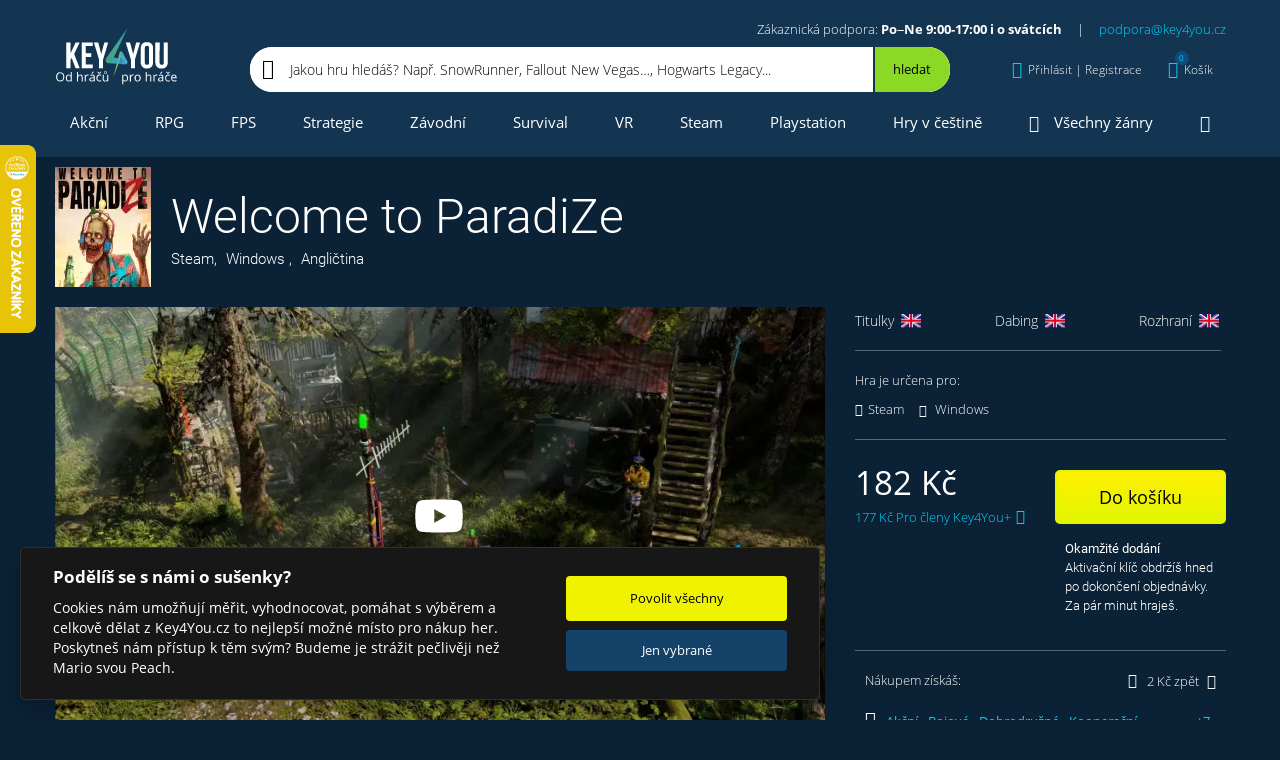

--- FILE ---
content_type: text/html; charset=utf-8
request_url: https://www.key4you.cz/produkt/detaily/12225-welcome-to-paradize/
body_size: 21767
content:
<!DOCTYPE html> <html lang="cs"> <head> <link rel="preload" href="https://cdn.aktivcommunication.cz/images/products/screens/12225/900x490x1/1.webp" imagesrcset="https://cdn.aktivcommunication.cz/images/products/screens/12225/900x490x1/1.webp 1x, https://cdn.aktivcommunication.cz/images/products/screens/12225/900x490x2/1.webp 2x" as="image" media="(min-width: 768px)"> <link rel="preload" href="https://cdn.aktivcommunication.cz/images/products/screens/12225/450x245x1/1.webp" imagesrcset="https://cdn.aktivcommunication.cz/images/products/screens/12225/450x245x1/1.webp 1x, https://cdn.aktivcommunication.cz/images/products/screens/12225/450x245x2/1.webp 2x" as="image" media="(max-width: 767px)"> <link rel="preload" as="style" href="https://www.key4you.cz/css/main.css?v=1712848900"> <!-- Google Tag Manager --> <script>(function(w,d,s,l,i){w[l]=w[l]||[];w[l].push({'gtm.start':
		new Date().getTime(),event:'gtm.js'});var f=d.getElementsByTagName(s)[0],
		j=d.createElement(s),dl=l!='dataLayer'?'&l='+l:'';j.async=true;j.src=
		'https://www.googletagmanager.com/gtm.js?id='+i+dl;f.parentNode.insertBefore(j,f);
		})(window,document,'script','dataLayer','GTM-KQ73ZCT');
		window.dataLayer = window.dataLayer || [];
		function gtag(){window.dataLayer.push(arguments);}
	</script> <!-- End Google Tag Manager --> <script src="https://www.key4you.cz/js/cookieconsent.js"></script> <script>

    function consentUpdate(granted){

        var value = 'denied';
        if(granted){
            value = 'granted';
        }

        gtag('consent', 'update', {
            'ad_storage': value,
            'ad_user_data': value,
            'ad_personalization': value,
            'analytics_storage': value
        });
    }


        var defaultvalue = 'granted';

    gtag('consent', 'default', {
        'ad_storage': defaultvalue,
        'ad_user_data': defaultvalue,
        'ad_personalization': defaultvalue,
        'analytics_storage': defaultvalue
    });


    // obtain plugin
    var cc = initCookieConsent();

    //https://github.com/orestbida/cookieconsent
    window.addEventListener('load', function(){

        // run plugin with your configuration
        cc.run({
            current_lang: 'cs',
            autoclear_cookies: true,
            theme_css: '/css/cookieconsent.css',
            page_scripts: true,
            cookie_expiration: 365,
            cookie_necessary_only_expiration: 7,
            gui_options: {
                consent_modal: {
                    layout: 'cloud',               // box/cloud/bar
                    position: 'bottom left',     // bottom/middle/top + left/right/center
                    transition: 'slide',           // zoom/slide
                    swap_buttons: false            // enable to invert buttons
                }
            },
            onFirstAction: function(cookie, changed_categories){

                if(cookie['accepted_categories'].indexOf('analytics') !== -1){
                    consentUpdate(true);
                }else{
                    consentUpdate(false);
                }
            },
            onChange: function(cookie, changed_categories){
                if(cookie['level'].indexOf('analytics') !== -1){
                    consentUpdate(true);
                }else{
                    consentUpdate(false);
                }
            },
            languages: {
                'cs': {
                    consent_modal: {
                        title: 'Podělíš se s námi o sušenky?',
                        description: 'Cookies nám umožňují měřit, vyhodnocovat, pomáhat s výběrem a celkově dělat z Key4You.cz to nejlepší možné místo pro nákup her. Poskytneš nám přístup k těm svým? Budeme je strážit pečlivěji než Mario svou Peach.',
                        primary_btn: {
                            text: 'Povolit všechny',
                            role: 'accept_all'              // 'accept_selected' or 'accept_all'
                        },
                        secondary_btn: {
                            text: 'Jen vybrané',
                            role: 'settings'        // 'settings' or 'accept_necessary'
                        }
                    },
                    settings_modal: {
                        title: 'Podělíš se s námi o sušenky?',
                        save_settings_btn: 'Uložit',
                        accept_all_btn: 'Povolit všechny',
                        reject_all_btn: 'Zakázat všechny',
                        close_btn_label: 'Zavřít',
                        cookie_table_headers: [
                            { col1: 'Název'},
                            { col2: 'Poskytovatel'},
                            { col3: 'Expirace'}
                        ],
                        blocks: [
                            {
                                // title: '',
                                description: 'Cookies nám umožňují měřit, vyhodnocovat, pomáhat s výběrem a celkově dělat z Key4You.cz to nejlepší možné místo pro nákup her. Poskytneš nám přístup k těm svým? Budeme je strážit pečlivěji než Mario svou Peach.'
                            }, {
                                title: 'Provozní cookies',
                                description: 'Bez toho by nefungovalo přihlášení, košík ...',
                                toggle: {
                                    value: 'necessary',
                                    enabled: true,
                                    readonly: true          // cookie categories with readonly=true are all treated as "necessary cookies"
                                }
                            }, {
                                title: 'Analytické a marketingové cookies',
                                toggle: {
                                    value: 'analytics',     // your cookie category
                                    enabled: false,
                                    readonly: false
                                },
                                cookie_table: [
                                    {
                                        col1: 'IDE',
                                        col2: 'google.com',
                                        col3: '1,5 roku',
                                    },
                                    {
                                        col1: '_fbp',
                                        col2: 'facebook.com',
                                        col3: '90 dní',
                                    },
                                    {
                                        col1: '_ga',
                                        col2: 'google.com',
                                        col3: '2 roky',
                                    },
                                    {
                                        col1: '_gat_*',
                                        col2: 'google.com',
                                        col3: '30 sekund',
                                    },
                                    {
                                        col1: '_gcl_au',
                                        col2: 'google.com',
                                        col3: '90 dní',
                                    },
                                    {
                                        col1: '_gid',
                                        col2: 'google.com',
                                        col3: '1 den',
                                    },
                                    {
                                        col1: '_hjFirstSeen',
                                        col2: 'hotjar.com',
                                        col3: '30 minut',
                                    },
                                    {
                                        col1: '_hjSessionUser_*',
                                        col2: 'hotjar.com',
                                        col3: '1 rok',
                                    },
                                    {
                                        col1: '_hjSession_*',
                                        col2: 'hotjar.com',
                                        col3: '30 minut',
                                    },
                                    {
                                        col1: 'ssupp.vid',
                                        col2: 'smartsupp.com',
                                        col3: '182 dní',
                                    },
                                    {
                                        col1: 'ssupp.visits',
                                        col2: 'smartsupp.com',
                                        col3: '182 dní',
                                    },
                                    {
                                        col1: 'sid',
                                        col2: 'seznam.cz',
                                        col3: '30 dní',
                                    }
                                ]
                            }, {
                                title: 'Více informací',
                                description: 'Detailní informace o naší práci s cookies najdeš <a class="cc-link" href="https://www.key4you.cz/ochrana-osobnich-udaju/"> tady</a>.',
                            }
                        ]
                    }
                }
            }
        });
    });
</script> <link rel="shortcut icon" href="/favicon.ico" type="image/x-icon"> <link rel="icon" href="/favicon.ico" type="image/x-icon"> <script src="https://www.googleoptimize.com/optimize.js?id=OPT-NHHG9BH"></script> <meta charset="utf-8"> <meta name="viewport" content="width=device-width, initial-scale=1"> <link rel="preload" href="https://www.key4you.cz/fonts/Roboto-Thin-subset.woff2" as="font" type="font/woff2" crossorigin="anonymous"> <link id="canonical" rel="canonical" href="https://www.key4you.cz/produkt/detaily/12225-welcome-to-paradize/"> <link media="all" rel="stylesheet" href="https://www.key4you.cz/css/main.css?v=1712848900"> <title id="snippet--title">Welcome to ParadiZe | Steam | Windows | Key4You.cz</title> <meta name="description" content="ohle je ParadiZe! Vítej!Chceš mít vlastního zombie parťáka? Věrného přítele, který tě ochrání před svými vrstevníky a bude tě doprovázet na tvých dobrodružstvích? ParadiZe ti tohle splní! U nás dělají zombíci všechnu špinavou práci.V krásné zemi ParadiZe testují vynalézaví přeživší zajímavou technologii. Moho..." id="snippet--description"> <meta property="og:url" content="https://www.key4you.cz/produkt/detaily/12225-welcome-to-paradize/"> <meta property="og:title" content="Welcome to ParadiZe | Steam | Windows | Key4You.cz"> <meta property="og:description" content="ohle je ParadiZe! Vítej!Chceš mít vlastního zombie parťáka? Věrného přítele, který tě ochrání před svými vrstevníky a bude tě doprovázet na tvých dobrodružstvích? ParadiZe ti tohle splní! U nás dělají zombíci všechnu špinavou práci.V krásné zemi ParadiZe testují vynalézaví přeživší zajímavou technologii. Moho..."> <meta property="og:locale" content="cs_CZ"> <meta property="fb:app_id" content="109750382535940"> <meta property="og:type" content="og:product"> <meta property="product:price:amount" content="182"> <meta property="product:price:currency" content="CZK"> <meta property="og:image" content="https://www.key4you.cz/product-og-image-12225-welcome-to-paradize/"> <meta property="og:image:alt" content="Welcome to ParadiZe"> <meta property="og:image:type" content="image/jpeg"> <meta property="og:image:width" content="1200"> <meta property="og:image:height" content="630"> <meta name="twitter:card" content="summary_large_image"> <meta name="twitter:site" content="@key4youCZ"> <meta name="twitter:creator" content="@key4youCZ"> <meta name="twitter:title" content="Welcome to ParadiZe | Steam | Windows | Key4You.cz"> <meta name="twitter:description" content="ohle je ParadiZe! Vítej!Chceš mít vlastního zombie parťáka? Věrného přítele, který tě ochrání před svými vrstevníky a bude tě doprovázet na tvých dobrodružstvích? ParadiZe ti tohle splní! U nás dělají zombíci všechnu špinavou práci.V krásné zemi ParadiZe testují vynalézaví přeživší zajímavou technologii. Moho..."> <meta name="twitter:image" content="https://www.key4you.cz/product-og-image-12225-welcome-to-paradize/"> <script type="application/ld+json">
    {
      "@context": "https://schema.org",
      "@type": "WebSite",
      "url": "https://www.key4you.cz/",
      "potentialAction": {
        "@type": "SearchAction",
        "target": "https://www.key4you.cz/hry/hledat/{q}/d=r/",
        "query-input": "required name=q"
      }
    }
    </script> <script type="application/ld+json">
	{
		"@context": "https://schema.org",
		"@type": "Organization",
		"url": "https://www.key4you.cz/",
		"logo": "https://www.key4you.cz/images/logo.svg"
	}
	</script> <script type="application/ld+json">
        {
            "@context": "https://schema.org/",
            "@type": "Product",
            "name": "Welcome to ParadiZe",
            "image": [
                "https://www.key4you.cz/product-og-image-12225-welcome-to-paradize/",
                "https://cdn.aktivcommunication.cz/images/products/screens/12225/1080x1080x1/1.jpg",
                "https://cdn.aktivcommunication.cz/images/products/screens/12225/1920x1440x1/1.jpg",
                "https://cdn.aktivcommunication.cz/images/products/screens/12225/1.jpg"
            ],
            "description": "ohle je ParadiZe! Vítej!Chceš mít vlastního zombie parťáka? Věrného přítele, který tě ochrání před svými vrstevníky a bude tě doprovázet na tvých dobrodružstvích? ParadiZe ti tohle splní! U nás dělají zombíci všechnu špinavou práci.V krásné zemi ParadiZe testují vynalézaví přeživší zajímavou technologii. Moho...",
            "brand": {
                "@type": "Brand",
                "name": "Nacon"
            },
            "offers": {
                "@type": "Offer",
                "url": "https://www.key4you.cz/produkt/detaily/12225-welcome-to-paradize/",
                "priceCurrency": "CZK",
                "price": 182,
                "itemCondition": "https://schema.org/NewCondition",
                "availability":
                    "https://schema.org/InStock"
            }
        }
    </script> <script type="application/ld+json">
            {
                "@context": "https://schema.org",
                "@type": "VideoObject",
                "name": "Welcome to ParadiZe",
                "description": "ohle je ParadiZe! Vítej!Chceš mít vlastního zombie parťáka? Věrného přítele, který tě ochrání před svými vrstevníky a bude tě doprovázet na tvých dobrodružstvích? ParadiZe ti tohle splní! U nás dělají zombíci všechnu špinavou práci.V krásné zemi ParadiZe testují vynalézaví přeživší zajímavou technologii. Moho...",
                "uploadDate":  "2024-02-29T00:00:00+01:00",
                "thumbnailUrl": [
                        "https://cdn.aktivcommunication.cz/images/products/screens/12225/1080x1080x1/1.jpg",
                        "https://cdn.aktivcommunication.cz/images/products/screens/12225/1920x1440x1/1.jpg",
                        "https://cdn.aktivcommunication.cz/images/products/screens/12225/1.jpg"
                ],
                "contentUrl": "https://cdn.cloudflare.steamstatic.com/steam/apps/256894349/movie_max_vp9.webm?t=1700151046"
            }
        </script> <script type="application/ld+json">
            {
                "@context": "https://schema.org",
                "@type": "VideoObject",
                "name": "Welcome to ParadiZe",
                "description": "ohle je ParadiZe! Vítej!Chceš mít vlastního zombie parťáka? Věrného přítele, který tě ochrání před svými vrstevníky a bude tě doprovázet na tvých dobrodružstvích? ParadiZe ti tohle splní! U nás dělají zombíci všechnu špinavou práci.V krásné zemi ParadiZe testují vynalézaví přeživší zajímavou technologii. Moho...",
                "uploadDate":  "2024-02-29T00:00:00+01:00",
                "thumbnailUrl": [
                        "https://cdn.aktivcommunication.cz/images/products/screens/12225/1080x1080x1/1.jpg",
                        "https://cdn.aktivcommunication.cz/images/products/screens/12225/1920x1440x1/1.jpg",
                        "https://cdn.aktivcommunication.cz/images/products/screens/12225/1.jpg"
                ],
                "contentUrl": "https://cdn.cloudflare.steamstatic.com/steam/apps/256983011/movie_max_vp9.webm?t=1700151042"
            }
        </script> <script type="application/ld+json">
            {
                "@context": "https://schema.org",
                "@type": "VideoObject",
                "name": "Welcome to ParadiZe",
                "description": "ohle je ParadiZe! Vítej!Chceš mít vlastního zombie parťáka? Věrného přítele, který tě ochrání před svými vrstevníky a bude tě doprovázet na tvých dobrodružstvích? ParadiZe ti tohle splní! U nás dělají zombíci všechnu špinavou práci.V krásné zemi ParadiZe testují vynalézaví přeživší zajímavou technologii. Moho...",
                "uploadDate":  "2024-02-29T00:00:00+01:00",
                "thumbnailUrl": [
                        "https://cdn.aktivcommunication.cz/images/products/screens/12225/1080x1080x1/1.jpg",
                        "https://cdn.aktivcommunication.cz/images/products/screens/12225/1920x1440x1/1.jpg",
                        "https://cdn.aktivcommunication.cz/images/products/screens/12225/1.jpg"
                ],
                "contentUrl": "https://cdn.cloudflare.steamstatic.com/steam/apps/256988470/movie_max_vp9.webm?t=1702460993"
            }
        </script> </head> <body> <link media="all" href="https://www.key4you.cz/css/perfect-scrollbar.css" rel="stylesheet"> <noscript> <img alt="fb" height="1" width="1" style="display:none" src="https://www.facebook.com/tr?id=372335336255825&ev=PageView&noscript=1"> </noscript> <!-- Google Tag Manager (noscript) --> <noscript><iframe src="https://www.googletagmanager.com/ns.html?id=GTM-KQ73ZCT" height="0" width="0" style="display:none;visibility:hidden"></iframe></noscript> <!-- End Google Tag Manager (noscript) --> <div id="snippet--wholeContent"><header role="banner"> <div class="header header--isScrollable"> <div class="container"> <div class="row no-gutters align-items-center"> <div class="col-auto"><a href="/" rel="home" class="header__logo text-hide d-block">Key4you</a></div> <div class="col align-items-center"> <div class="header__basicInfo text-right"> Zákaznická podpora: <strong>Po–Ne 9:00-17:00 i o svátcích</strong><span class="header__basicInfo__separator">|</span><a href="mailto:podpora@key4you.cz">podpora@key4you.cz</a> </div> <div class="row no-gutters align-items-center"> <nav role="navigation" class="col-auto" id="snippet--menu2"> <ul class="list-unstyled header__menu header__menu--small justify-content-between"> <li class="isSubmenu isSubmenu--small"> <a class="black " href="/produkt/filtr/"><i class="icon-gamepad"></i>Všechny hry<i class="ml-5 mr-0 icon-chevron-down"></i></a> <div class="header__submenu header__submenu--small"> <div class="header__submenu__all "> <div class="row"> <div class="col-12 col-xs-6 col-sm-4"><a href="/produkt/filtr/" class="menuShowAllGames">Zobrazit všechny hry</a></div> </div> </div> <div class="header__submenu__cats row"> <ul class="col-12 col-xs-6 col-sm-4 text-wrap mb-0 list-unstyled"> <li><a href="/hry/adventury/">Adventury</a></li> </ul> <ul class="col-12 col-xs-6 col-sm-4 text-wrap mb-0 list-unstyled"> <li><a href="/hry/akcni/">Akční</a></li> </ul> <ul class="col-12 col-xs-6 col-sm-4 text-wrap mb-0 list-unstyled"> <li><a href="/hry/arkadove/">Arkádové</a></li> </ul> <ul class="col-12 col-xs-6 col-sm-4 text-wrap mb-0 list-unstyled"> <li><a href="/hry/bojove/">Bojové</a></li> </ul> <ul class="col-12 col-xs-6 col-sm-4 text-wrap mb-0 list-unstyled"> <li><a href="/hry/dobrodruzne/">Dobrodružné</a></li> </ul> <ul class="col-12 col-xs-6 col-sm-4 text-wrap mb-0 list-unstyled"> <li><a href="/hry/fps/">FPS</a></li> </ul> <ul class="col-12 col-xs-6 col-sm-4 text-wrap mb-0 list-unstyled"> <li><a href="/hry/karetni/">Karetní</a></li> </ul> <ul class="col-12 col-xs-6 col-sm-4 text-wrap mb-0 list-unstyled"> <li><a href="/hry/logicke/">Logické</a></li> </ul> <ul class="col-12 col-xs-6 col-sm-4 text-wrap mb-0 list-unstyled"> <li><a href="/hry/nezavisle/">Nezávislé</a></li> </ul> <ul class="col-12 col-xs-6 col-sm-4 text-wrap mb-0 list-unstyled"> <li><a href="/hry/plosinovky/">Plošinovky</a></li> </ul> <ul class="col-12 col-xs-6 col-sm-4 text-wrap mb-0 list-unstyled"> <li><a href="/hry/rpg/">RPG</a></li> </ul> <ul class="col-12 col-xs-6 col-sm-4 text-wrap mb-0 list-unstyled"> <li><a href="/hry/rts/">RTS</a></li> </ul> <ul class="col-12 col-xs-6 col-sm-4 text-wrap mb-0 list-unstyled"> <li><a href="/hry/simulace/">Simulace</a></li> </ul> <ul class="col-12 col-xs-6 col-sm-4 text-wrap mb-0 list-unstyled"> <li><a href="/hry/sportovni/">Sportovní</a></li> </ul> <ul class="col-12 col-xs-6 col-sm-4 text-wrap mb-0 list-unstyled"> <li><a href="/hry/strategicke/">Strategické</a></li> </ul> <ul class="col-12 col-xs-6 col-sm-4 text-wrap mb-0 list-unstyled"> <li><a href="/hry/survival/">Survival</a></li> </ul> <ul class="col-12 col-xs-6 col-sm-4 text-wrap mb-0 list-unstyled"> <li><a href="/hry/vr-hry/">VR hry</a></li> </ul> <ul class="col-12 col-xs-6 col-sm-4 text-wrap mb-0 list-unstyled"> <li><a href="/hry/zavodni/">Závodní</a></li> </ul> </div> </div> </li> <li><a href="/herni-serie/" class=""><i class="icon-rebel"></i>Herní série</a></li> <li><a class="" href="/hry/novinky/"><i class="icon-fire"></i>Herní novinky</a></li> <li><a href="#" data-toggle="modal" data-target="#menuModal"><i class="icon-ellipsis-h"></i>Více</a></li> </ul> </nav> <div class="d-none d-md-block col-md"> <div class="header__search header__search--greenBg header__search--inMenu"> <div class="d-flex align-items-center header__search__inner"> <div data-testid="header_search" aria-label="Jakou hru hledáš? Např. SnowRunner, Fallout New Vegas…, Hogwarts Legacy..." class="header__search__input">Jakou hru hledáš? Např. SnowRunner, Fallout New Vegas…, Hogwarts Legacy...</div> <button aria-label="Hledat" data-toggle="modal" data-target="#searchModal" type="button" class="header__search__button d-flex align-items-center justify-content-center"> <i class="icon-search"></i> </button> </div> </div> </div> <div class="col-auto header__basicInfo header__basicInfo--small"> Po–Ne 9:00-17:00 i o svátcích<br> <a href="mailto:podpora@key4you.cz">podpora@key4you.cz</a> </div> <div class="col-auto ml-auto"> <div id="snippet--authorizationBlock"> <button aria-label="Přihlásit | Registrace" type="button" class="header__link d-none d-lg-flex align-items-center" data-customDropdown="customDropdown--sign"> <i class="icon-user"></i> <span data-testid = 'header_login-registration' class="d-none d-lg-inline-block">Přihlásit | Registrace</span> <i class="icon-chevron-down"></i> </button> <button aria-label="Přihlásit | Registrace" data-toggle="modal" data-target="#regModal" type="button" class="header__link d-flex d-lg-none align-items-center"> <i class="icon-user"></i> <i class="icon-chevron-down"></i> </button> <div class="customDropdown customDropdown--sign"> <div class="modal-contentScrollable px-10 px-lg-0" id="jsPerfectScrollbar6"> <div class="customAccordion"> <div class="customAccordion__item open"> <div class="customAccordion__header d-flex align-items-center"> <i class="icon-user mr-20"></i> <div>Přihlášení</div> </div> <div class="customAccordion__body"> <div id="snippet-authorizationBlock-signInComponent-"><form method="post" class="ajax form" action="/produkt/detaily/12225-welcome-to-paradize/" id="frm-authorizationBlock-signInComponent-loginForm"> <div class="row"> <div class="col-12 col-md-6 mx-auto"> <label class="form__label"> <div class="form__title">E-mail</div> <input type="email" name="email" maxlength="50" size="30" id="frm-authorizationBlock-signInComponent-loginForm-email" required data-nette-rules='[{"op":":filled","msg":"E-mail je povinný"},{"op":":email","msg":"E-mail není validní"}]' class="form__input form__input--lightBorder"> </label> <label class="form__label"> <div class="form__title">Heslo</div> <input type="password" name="password" size="30" id="frm-authorizationBlock-signInComponent-loginForm-password" required data-nette-rules='[{"op":":filled","msg":"Musíte zadat heslo"}]' class="form__input form__input--lightBorder"> </label> <div class="alert alert-warning my-20"> </div> <button data-testid="login-submit-button" data-dismiss="modal" aria-label="Přihlásit" class="btn btn--block mb-10" type="submit" name="_submit" value="přihlásit">Přihlásit</button> <a data-testid="header_forgotten-password" href="/zapomenute-heslo/" class="form__link">Zapomněl jsi heslo?</a> </div> </div> <input type="hidden" name="_token_" value="4avzwqvi6nfnpcDI9/uGZJ1HwuRBdFra/JxMU="><input type="hidden" name="token" value=""><input type="hidden" name="_do" value="authorizationBlock-signInComponent-loginForm-submit"></form> </div> </div> </div> <div data-testid="header_registration" class="customAccordion__item"> <div class="customAccordion__header d-flex align-items-center"> <i class="icon-user-plus mr-15"></i> <div>Registrace</div> </div> <div class="customAccordion__body"> <div class="row"> <div class="col-12 col-md-6"> <div id="snippet-authorizationBlock-signUpComponent-regformsnippet"> <form class="ajax form" action="/produkt/detaily/12225-welcome-to-paradize/" method="post" id="frm-authorizationBlock-signUpComponent-registrationForm"> <label class="form__label"> <div class="form__title">Jméno</div> <input type="text" name="name" maxlength="50" size="30" id="frm-authorizationBlock-signUpComponent-registrationForm-name" class="form__input form__input--lightBorder" autocomplete="off"> </label> <label class="form__label"> <div class="form__title">E-mail</div> <input type="email" name="email" maxlength="50" size="30" id="frm-authorizationBlock-signUpComponent-registrationForm-email" required data-nette-rules='[{"op":":filled","msg":"E-mail je povinný"},{"op":":email","msg":"E-mail není validní"}]' class="form__input form__input--lightBorder" autocomplete="off"> </label> <label class="form__label"> <div class="form__title">Heslo</div> <input type="password" name="password" maxlength="30" size="30" id="frm-authorizationBlock-signUpComponent-registrationForm-password" required data-nette-rules='[{"op":":filled","msg":"Heslo je povinné"},{"op":":maxLength","msg":"Heslo musí být maximálně 30 dlouhé","arg":30},{"op":":minLength","msg":"Heslo musí být alespoň 5 dlouhé","arg":5}]' class="form__input form__input--lightBorder" autocomplete="off"> </label> <label class="form__label"> <div class="form__title">Potvrzení hesla</div> <input type="password" name="password2" maxlength="30" size="30" id="frm-authorizationBlock-signUpComponent-registrationForm-password2" required data-nette-rules='[{"op":":filled","msg":"Heslo je povinné"},{"op":":maxLength","msg":"Heslo musí být maximálně 30 dlouhé","arg":30},{"op":":minLength","msg":"Heslo musí být alespoň 5 dlouhé","arg":5},{"op":":equal","msg":"Hesla se neshodují","arg":{"control":"password"}}]' class="form__input form__input--lightBorder" autocomplete="off"> </label> <div class="position-relative"> <label data-testid="registration_agree-with-terms" class="form__checkbox"> <input type="checkbox" class="form__checkbox__input" name="agree" id="frm-authorizationBlock-signUpComponent-registrationForm-agree" required data-nette-rules='[{"op":":filled","msg":"Bez zaškrtnutí souhlasu s Obchodními podmínkami tě nemůžeme zaregistrovat."}]'> <div class="form__checkbox__label"> Souhlasím s <a rel="noopener noreferrer" target="_blank" href="/obchodni-podminky/">Obchodními podmínkami</a> a&nbsp;beru na vědomí <a rel="noopener noreferrer" target="_blank" href="/ochrana-osobnich-udaju/">Ochranu osobních údajů</a> </div> </label> </div> <div class="alert alert-warning my-20"> </div> <button data-testid="registration_submit-registration-button" aria-label="Registrovat" class="btn btn--block mb-15" type="submit" name="_submit" value="registrovat">Registrovat</button> <input type="hidden" name="_token_" value="4kqzblouaje3NKIkF1f0A8VzNg91H5r/eNtto="><input type="hidden" name="token" value=""><input type="hidden" name="_do" value="authorizationBlock-signUpComponent-registrationForm-submit"> </form> </div> </div> <div class="col-12 col-md-6"> <div class="form__advantages"> <div>Proč se registrovat:</div> <ul class="list-unstyled p-0 m-0"> <li><i class="icon-check-circle mr-15"></i>Detailní přehled o všech zajímavých hrách</li> <li><i class="icon-check-circle mr-15"></i>Věrnostní program Key4You.cz</li> <li><i class="icon-check-circle mr-15"></i>Sbírání achievementů a slev</li> <li><i class="icon-check-circle mr-15"></i><a href="/vyhody-pro-verne/">a mnoho dalšího</a></li> </ul> </div> </div> </div> </div> </div> </div> </div> </div> </div> </div> <div id="snippet--myGamesBlock"></div> <div class="col-auto"> <div id="snippet--topCart"> <a id="headerCartLinkButton" href="/kosik/" aria-label="Košík" class="header__link hover-underline-none d-none d-lg-flex align-items-center" data-customDropdown="customDropdown--cart"> <i class="icon-shopping-cart"><span id="snippet--cartItemCount">0</span></i> <span class="d-none d-lg-inline-block">Košík</span> </a> <button aria-label="Košík" data-toggle="modal" data-target="#cartModal" type="button" class="header__link d-flex d-lg-none align-items-center"> <i class="icon-shopping-cart"><span id="snippet--cartItemCountMobile">0</span></i> <span class="d-none d-lg-inline-block">Košík</span> </button> <div class="customDropdown customDropdown--cart"> <div id="snippet-topCartComponent-innerCart"> <div class="header__cart__empty px-15">Prázdný košík? Není to škoda? <a href="/produkt/filtr/">Vyber některý z 11 167 titulů</a> a hraj za pár minut. </div> </div> </div> </div> </div> <div class="col-auto d-block d-lg-none"> <button aria-label="Menu" data-toggle="modal" data-target="#menuModal" type="button" class="header__link header__link--menu d-flex align-items-center"> <i class="icon-bars"></i> <div>MENU</div> </button> </div> </div> </div> <div class="col-12 header__search header__search--inMenu d-block d-md-none"> <div class="header__search__inner"> <div class="row no-gutters"> <div class="col"> <div aria-label="Jakou hru hledáš? Např. SnowRunner, Fallout New Vegas…, Hogwarts Legacy..." class="header__search__input">Jakou hru hledáš? Např. SnowRunner, Fallout New Vegas…, Hogwarts Legacy...</div> </div> <div class="col-auto"> <button aria-label="Hledat" data-toggle="modal" data-target="#searchModal" type="button" class="header__search__button d-flex align-items-center justify-content-center"><i class="icon-search"></i></button> </div> </div> </div> </div> </div> </div> <div class="py-5" id="js-menu2"> <div class="container"> <div class="row"> <div class="col"> <nav role="navigation" id="snippet--menu1all"> <ul class="list-unstyled p-0 m-0 d-none d-lg-flex header__menu justify-content-between"> <li><a href="/hry/akcni/">Akční</a></li> <li><a href="/hry/rpg/">RPG</a></li> <li><a href="/hry/fps/">FPS</a></li> <li><a href="/hry/strategicke/">Strategie</a></li> <li><a href="/hry/zavodni/">Závodní</a></li> <li><a href="/hry/survival/">Survival</a></li> <li><a href="/hry/vr-hry/">VR</a></li> <li><a href="/hry/steam/">Steam</a></li> <li><a href="/hry/playstation-3/playstation-4/playstation-5/">Playstation</a></li> <li><a href="/hry/cesky/">Hry v češtině</a></li> <li class="isSubmenu isSubmenu--small"> <a href="/produkt/filtr/"><i class="icon-gamepad"></i>Všechny žánry</a> <div class="header__submenu header__submenu--right header__submenu--small"> <div class="header__submenu__all "> <div class="row"> <div class="col-12 col-xs-6 col-sm-4"><a href="/produkt/filtr/" class="menuShowAllGames">Zobrazit všechny hry</a></div> </div> </div> <div class="header__submenu__cats row"> <ul class="col-12 col-xs-6 col-sm-4 text-wrap mb-0 list-unstyled"> <li><a href="/hry/adventury/">Adventury</a></li> </ul> <ul class="col-12 col-xs-6 col-sm-4 text-wrap mb-0 list-unstyled"> <li><a href="/hry/akcni/">Akční</a></li> </ul> <ul class="col-12 col-xs-6 col-sm-4 text-wrap mb-0 list-unstyled"> <li><a href="/hry/arkadove/">Arkádové</a></li> </ul> <ul class="col-12 col-xs-6 col-sm-4 text-wrap mb-0 list-unstyled"> <li><a href="/hry/bojove/">Bojové</a></li> </ul> <ul class="col-12 col-xs-6 col-sm-4 text-wrap mb-0 list-unstyled"> <li><a href="/hry/dobrodruzne/">Dobrodružné</a></li> </ul> <ul class="col-12 col-xs-6 col-sm-4 text-wrap mb-0 list-unstyled"> <li><a href="/hry/fps/">FPS</a></li> </ul> <ul class="col-12 col-xs-6 col-sm-4 text-wrap mb-0 list-unstyled"> <li><a href="/hry/karetni/">Karetní</a></li> </ul> <ul class="col-12 col-xs-6 col-sm-4 text-wrap mb-0 list-unstyled"> <li><a href="/hry/logicke/">Logické</a></li> </ul> <ul class="col-12 col-xs-6 col-sm-4 text-wrap mb-0 list-unstyled"> <li><a href="/hry/nezavisle/">Nezávislé</a></li> </ul> <ul class="col-12 col-xs-6 col-sm-4 text-wrap mb-0 list-unstyled"> <li><a href="/hry/plosinovky/">Plošinovky</a></li> </ul> <ul class="col-12 col-xs-6 col-sm-4 text-wrap mb-0 list-unstyled"> <li><a href="/hry/rpg/">RPG</a></li> </ul> <ul class="col-12 col-xs-6 col-sm-4 text-wrap mb-0 list-unstyled"> <li><a href="/hry/rts/">RTS</a></li> </ul> <ul class="col-12 col-xs-6 col-sm-4 text-wrap mb-0 list-unstyled"> <li><a href="/hry/simulace/">Simulace</a></li> </ul> <ul class="col-12 col-xs-6 col-sm-4 text-wrap mb-0 list-unstyled"> <li><a href="/hry/sportovni/">Sportovní</a></li> </ul> <ul class="col-12 col-xs-6 col-sm-4 text-wrap mb-0 list-unstyled"> <li><a href="/hry/strategicke/">Strategické</a></li> </ul> <ul class="col-12 col-xs-6 col-sm-4 text-wrap mb-0 list-unstyled"> <li><a href="/hry/survival/">Survival</a></li> </ul> <ul class="col-12 col-xs-6 col-sm-4 text-wrap mb-0 list-unstyled"> <li><a href="/hry/vr-hry/">VR hry</a></li> </ul> <ul class="col-12 col-xs-6 col-sm-4 text-wrap mb-0 list-unstyled"> <li><a href="/hry/zavodni/">Závodní</a></li> </ul> </div> </div> </li> <li class="isSubmenu isSubmenu--small"> <a class="" href="#"><i class="icon-bars mr-0"></i></a> <div class="header__submenu header__submenu--right header__submenu--smallest"> <div class="pb-10">Více Key4You</div> <a href="/herni-serie/" class="d-flex align-items-center btn btn--gray mb-10"> <i class="icon-rebel mr-20"></i> <div>Herní série</div> </a> <a href="/hry/novinky/" class="d-flex align-items-center btn btn--gray mb-10"> <i class="icon-fire mr-20"></i> <div>Herní novinky</div> </a> <a href="/probihajici-akce/" class="d-flex align-items-center btn btn--gray mb-10"> <i class="icon-calendar mr-20"></i> <div>Kalendář akcí a předobjednávek</div> </a> <a href="/herni-blog/" class="d-flex align-items-center btn btn--gray mb-10"> <i class="icon-rss mr-20"></i> <div>Herní blog</div> </a> <a href="/software/" class="d-flex align-items-center btn btn--gray"> <i class="icon-window-restore mr-20"></i> <div>Software</div> </a> </div> </li> </ul> </nav> </div> </div> </div> </div> </div> <div class="header header--scrolled header--isScrollable"> <div class="container"> <div class="row no-gutters align-items-center"> <div class="col-auto"><a href="/" rel="home" class="header__logo text-hide d-block">Key4you</a></div> <div class="col align-items-center"> <div class="header__basicInfo text-right"> Zákaznická podpora: <strong>Po–Ne 9:00-17:00 i o svátcích</strong><span class="header__basicInfo__separator">|</span><a href="mailto:podpora@key4you.cz">podpora@key4you.cz</a> </div> <div class="row no-gutters align-items-center"> <nav role="navigation" class="col-auto" id="snippet--menu2_2"> <ul class="list-unstyled header__menu header__menu--small justify-content-between"> <li class="scrollMenuVersion2"><a href="/hry/akcni/">Akční</a></li> <li class="scrollMenuVersion2"><a href="/hry/rpg/">RPG</a></li> <li class="scrollMenuVersion2"><a href="/hry/fps/">FPS</a></li> <li class="scrollMenuVersion2"><a href="/hry/strategicke/">Strategie</a></li> <li class="scrollMenuVersion2"><a href="/hry/zavodni/">Závodní</a></li> <li><a href="#" data-toggle="modal" data-target="#menuModal"><i class="icon-ellipsis-h"></i>Více</a></li> </ul> </nav> <div class="d-none d-md-block col-md"> <div class="header__search header__search--greenBg header__search--inMenu"> <div class="d-flex align-items-center header__search__inner"> <div data-testid="header_search" aria-label="Jakou hru hledáš? Např. SnowRunner, Fallout New Vegas…, Hogwarts Legacy..." class="header__search__input">Jakou hru hledáš? Např. SnowRunner, Fallout New Vegas…, Hogwarts Legacy...</div> <button aria-label="Hledat" data-toggle="modal" data-target="#searchModal" type="button" class="header__search__button d-flex align-items-center justify-content-center"> <i class="icon-search"></i> </button> </div> </div> </div> <div class="col-auto header__basicInfo header__basicInfo--small"> Po–Ne 9:00-17:00 i o svátcích<br> <a href="mailto:podpora@key4you.cz">podpora@key4you.cz</a> </div> <div class="col-auto ml-auto"> <div id="snippet--authorizationBlock_2"> <button aria-label="Přihlásit | Registrace" type="button" class="header__link d-none d-lg-flex align-items-center" data-customDropdown="customDropdown--sign"> <i class="icon-user"></i> <span data-testid = 'header_login-registration' class="d-none d-lg-inline-block">Přihlásit | Registrace</span> <i class="icon-chevron-down"></i> </button> <button aria-label="Přihlásit | Registrace" data-toggle="modal" data-target="#regModal" type="button" class="header__link d-flex d-lg-none align-items-center"> <i class="icon-user"></i> <i class="icon-chevron-down"></i> </button> <div class="customDropdown customDropdown--sign"> <div class="modal-contentScrollable px-10 px-lg-0" id="jsPerfectScrollbar6"> <div class="customAccordion"> <div class="customAccordion__item open"> <div class="customAccordion__header d-flex align-items-center"> <i class="icon-user mr-20"></i> <div>Přihlášení</div> </div> <div class="customAccordion__body"> <div id="snippet-authorizationBlock-signInComponent-"><form method="post" class="ajax form" action="/produkt/detaily/12225-welcome-to-paradize/" id="frm-authorizationBlock-signInComponent-loginForm"> <div class="row"> <div class="col-12 col-md-6 mx-auto"> <label class="form__label"> <div class="form__title">E-mail</div> <input type="email" name="email" maxlength="50" size="30" id="frm-authorizationBlock-signInComponent-loginForm-email" required data-nette-rules='[{"op":":filled","msg":"E-mail je povinný"},{"op":":email","msg":"E-mail není validní"}]' class="form__input form__input--lightBorder"> </label> <label class="form__label"> <div class="form__title">Heslo</div> <input type="password" name="password" size="30" id="frm-authorizationBlock-signInComponent-loginForm-password" required data-nette-rules='[{"op":":filled","msg":"Musíte zadat heslo"}]' class="form__input form__input--lightBorder"> </label> <div class="alert alert-warning my-20"> </div> <button data-testid="login-submit-button" data-dismiss="modal" aria-label="Přihlásit" class="btn btn--block mb-10" type="submit" name="_submit" value="přihlásit">Přihlásit</button> <a data-testid="header_forgotten-password" href="/zapomenute-heslo/" class="form__link">Zapomněl jsi heslo?</a> </div> </div> <input type="hidden" name="_token_" value="6mb73qyplsrAEesN1D//jh/osnE+76JzV5x2Y="><input type="hidden" name="token" value=""><input type="hidden" name="_do" value="authorizationBlock-signInComponent-loginForm-submit"></form> </div> </div> </div> <div data-testid="header_registration" class="customAccordion__item"> <div class="customAccordion__header d-flex align-items-center"> <i class="icon-user-plus mr-15"></i> <div>Registrace</div> </div> <div class="customAccordion__body"> <div class="row"> <div class="col-12 col-md-6"> <div id="snippet-authorizationBlock-signUpComponent-regformsnippet"> <form class="ajax form" action="/produkt/detaily/12225-welcome-to-paradize/" method="post" id="frm-authorizationBlock-signUpComponent-registrationForm"> <label class="form__label"> <div class="form__title">Jméno</div> <input type="text" name="name" maxlength="50" size="30" id="frm-authorizationBlock-signUpComponent-registrationForm-name" class="form__input form__input--lightBorder" autocomplete="off"> </label> <label class="form__label"> <div class="form__title">E-mail</div> <input type="email" name="email" maxlength="50" size="30" id="frm-authorizationBlock-signUpComponent-registrationForm-email" required data-nette-rules='[{"op":":filled","msg":"E-mail je povinný"},{"op":":email","msg":"E-mail není validní"}]' class="form__input form__input--lightBorder" autocomplete="off"> </label> <label class="form__label"> <div class="form__title">Heslo</div> <input type="password" name="password" maxlength="30" size="30" id="frm-authorizationBlock-signUpComponent-registrationForm-password" required data-nette-rules='[{"op":":filled","msg":"Heslo je povinné"},{"op":":maxLength","msg":"Heslo musí být maximálně 30 dlouhé","arg":30},{"op":":minLength","msg":"Heslo musí být alespoň 5 dlouhé","arg":5}]' class="form__input form__input--lightBorder" autocomplete="off"> </label> <label class="form__label"> <div class="form__title">Potvrzení hesla</div> <input type="password" name="password2" maxlength="30" size="30" id="frm-authorizationBlock-signUpComponent-registrationForm-password2" required data-nette-rules='[{"op":":filled","msg":"Heslo je povinné"},{"op":":maxLength","msg":"Heslo musí být maximálně 30 dlouhé","arg":30},{"op":":minLength","msg":"Heslo musí být alespoň 5 dlouhé","arg":5},{"op":":equal","msg":"Hesla se neshodují","arg":{"control":"password"}}]' class="form__input form__input--lightBorder" autocomplete="off"> </label> <div class="position-relative"> <label data-testid="registration_agree-with-terms" class="form__checkbox"> <input type="checkbox" class="form__checkbox__input" name="agree" id="frm-authorizationBlock-signUpComponent-registrationForm-agree" required data-nette-rules='[{"op":":filled","msg":"Bez zaškrtnutí souhlasu s Obchodními podmínkami tě nemůžeme zaregistrovat."}]'> <div class="form__checkbox__label"> Souhlasím s <a rel="noopener noreferrer" target="_blank" href="/obchodni-podminky/">Obchodními podmínkami</a> a&nbsp;beru na vědomí <a rel="noopener noreferrer" target="_blank" href="/ochrana-osobnich-udaju/">Ochranu osobních údajů</a> </div> </label> </div> <div class="alert alert-warning my-20"> </div> <button data-testid="registration_submit-registration-button" aria-label="Registrovat" class="btn btn--block mb-15" type="submit" name="_submit" value="registrovat">Registrovat</button> <input type="hidden" name="_token_" value="79s8qcjawlyx/OEBErCuhDI8BjIGz+Vf9CazM="><input type="hidden" name="token" value=""><input type="hidden" name="_do" value="authorizationBlock-signUpComponent-registrationForm-submit"> </form> </div> </div> <div class="col-12 col-md-6"> <div class="form__advantages"> <div>Proč se registrovat:</div> <ul class="list-unstyled p-0 m-0"> <li><i class="icon-check-circle mr-15"></i>Detailní přehled o všech zajímavých hrách</li> <li><i class="icon-check-circle mr-15"></i>Věrnostní program Key4You.cz</li> <li><i class="icon-check-circle mr-15"></i>Sbírání achievementů a slev</li> <li><i class="icon-check-circle mr-15"></i><a href="/vyhody-pro-verne/">a mnoho dalšího</a></li> </ul> </div> </div> </div> </div> </div> </div> </div> </div> </div> </div> <div id="snippet--myGamesBlock_2"></div> <div class="col-auto"> <div id="snippet--topCart_2"> <a href="/kosik/" aria-label="Košík" class="header__link hover-underline-none d-none d-lg-flex align-items-center" data-customDropdown="customDropdown--cart"> <i class="icon-shopping-cart"><span id="snippet--cartItemCount_2">0</span></i> <span class="d-none d-lg-inline-block">Košík</span> </a> <button aria-label="Košík" data-toggle="modal" data-target="#cartModal" type="button" class="header__link d-flex d-lg-none align-items-center"> <i class="icon-shopping-cart"><span id="snippet--cartItemCountMobile_2">0</span></i> <span class="d-none d-lg-inline-block">Košík</span> </button> <div class="customDropdown customDropdown--cart"> <div id="snippet-topCartComponent-innerCart"> <div class="header__cart__empty px-15">Prázdný košík? Není to škoda? <a href="/produkt/filtr/">Vyber některý z 11 167 titulů</a> a hraj za pár minut. </div> </div> </div> </div> </div> <div class="col-auto d-block d-lg-none"> <button aria-label="Menu" data-toggle="modal" data-target="#menuModal" type="button" class="header__link header__link--menu d-flex align-items-center"> <i class="icon-bars"></i> <div>MENU</div> </button> </div> </div> </div> <div class="col-12 header__search header__search--inMenu d-block d-md-none"> <div class="header__search__inner"> <div class="row no-gutters"> <div class="col"> <div aria-label="Jakou hru hledáš? Např. SnowRunner, Fallout New Vegas…, Hogwarts Legacy..." class="header__search__input">Jakou hru hledáš? Např. SnowRunner, Fallout New Vegas…, Hogwarts Legacy...</div> </div> <div class="col-auto"> <button aria-label="Hledat" data-toggle="modal" data-target="#searchModal" type="button" class="header__search__button d-flex align-items-center justify-content-center"><i class="icon-search"></i></button> </div> </div> </div> </div> </div> <nav role="navigation" id="snippet--menu1_2"> <ul class="list-unstyled d-none d-lg-flex header__menu justify-content-between"> <li class="isSubmenu"> <a href="/produkt/filtr/" class="d-flex align-items-center black "> <i class="icon-gamepad"></i> <span>Všechny hry</span> <i class="ml-5 mr-0 icon-chevron-down"></i> </a> <div class="header__submenu"> <div class="header__submenu__all "> <div class="row"> <div class="col-12 col-xs-6 col-sm-4"><a href="/produkt/filtr/" class="menuShowAllGames">Zobrazit všechny hry</a></div> </div> </div> <div class="header__submenu__cats row"> <ul class="col-12 col-xs-6 col-sm-4 text-wrap mb-0 list-unstyled"> <li><a href="/hry/adventury/">Adventury</a></li> </ul> <ul class="col-12 col-xs-6 col-sm-4 text-wrap mb-0 list-unstyled"> <li><a href="/hry/akcni/">Akční</a></li> </ul> <ul class="col-12 col-xs-6 col-sm-4 text-wrap mb-0 list-unstyled"> <li><a href="/hry/arkadove/">Arkádové</a></li> </ul> <ul class="col-12 col-xs-6 col-sm-4 text-wrap mb-0 list-unstyled"> <li><a href="/hry/bojove/">Bojové</a></li> </ul> <ul class="col-12 col-xs-6 col-sm-4 text-wrap mb-0 list-unstyled"> <li><a href="/hry/dobrodruzne/">Dobrodružné</a></li> </ul> <ul class="col-12 col-xs-6 col-sm-4 text-wrap mb-0 list-unstyled"> <li><a href="/hry/fps/">FPS</a></li> </ul> <ul class="col-12 col-xs-6 col-sm-4 text-wrap mb-0 list-unstyled"> <li><a href="/hry/karetni/">Karetní</a></li> </ul> <ul class="col-12 col-xs-6 col-sm-4 text-wrap mb-0 list-unstyled"> <li><a href="/hry/logicke/">Logické</a></li> </ul> <ul class="col-12 col-xs-6 col-sm-4 text-wrap mb-0 list-unstyled"> <li><a href="/hry/nezavisle/">Nezávislé</a></li> </ul> <ul class="col-12 col-xs-6 col-sm-4 text-wrap mb-0 list-unstyled"> <li><a href="/hry/plosinovky/">Plošinovky</a></li> </ul> <ul class="col-12 col-xs-6 col-sm-4 text-wrap mb-0 list-unstyled"> <li><a href="/hry/rpg/">RPG</a></li> </ul> <ul class="col-12 col-xs-6 col-sm-4 text-wrap mb-0 list-unstyled"> <li><a href="/hry/rts/">RTS</a></li> </ul> <ul class="col-12 col-xs-6 col-sm-4 text-wrap mb-0 list-unstyled"> <li><a href="/hry/simulace/">Simulace</a></li> </ul> <ul class="col-12 col-xs-6 col-sm-4 text-wrap mb-0 list-unstyled"> <li><a href="/hry/sportovni/">Sportovní</a></li> </ul> <ul class="col-12 col-xs-6 col-sm-4 text-wrap mb-0 list-unstyled"> <li><a href="/hry/strategicke/">Strategické</a></li> </ul> <ul class="col-12 col-xs-6 col-sm-4 text-wrap mb-0 list-unstyled"> <li><a href="/hry/survival/">Survival</a></li> </ul> <ul class="col-12 col-xs-6 col-sm-4 text-wrap mb-0 list-unstyled"> <li><a href="/hry/vr-hry/">VR hry</a></li> </ul> <ul class="col-12 col-xs-6 col-sm-4 text-wrap mb-0 list-unstyled"> <li><a href="/hry/zavodni/">Závodní</a></li> </ul> </div> </div> </li> <li><a href="/herni-serie/" class="d-flex align-items-center "><i class="icon-rebel"></i><span>Herní série</span></a></li> <li><a href="/hry/novinky/" class="d-flex align-items-center "><i class="icon-fire"></i><span>Herní novinky</span></a></li> <li><a href="/probihajici-akce/" class="d-flex align-items-center "><i class="icon-calendar"></i><span>Kalendář akcí a předobjednávek</span></a></li> <li><a href="/herni-blog/" class="d-flex align-items-center "><i class="icon-rss"></i><span>Herní blog</span></a></li> <li><a href="/software/" class="d-flex align-items-center "><i class="icon-window-restore"></i><span>Software</span></a></li> </ul> </nav> </div> </div> </header> <div id="snippet--flashes"><div class="flash-container"> <div id="snippet-flashMessages-messages"></div> </div></div> <div id="snippet--content"> <main role="main"> <div class="detail__popupGallery"> <div class="detail__popupGallery__close"><i class="icon-times"></i></div> <div class="detail__popupGallery__mainImage"> <div class="detail__popupGallery__mainImage__item"> <picture class="picture picture-gallery"> <video class="w-100" controls poster="https://cdn.aktivcommunication.cz/images/products/screens/12225/1.jpg"> <source src="https://cdn.cloudflare.steamstatic.com/steam/apps/256894349/movie_max_vp9.webm?t=1700151046"> </video> <div class="picture__video d-flex align-items-center justify-content-center"> <div class="bg-icon-video"></div> </div> </picture> </div> <div class="detail__popupGallery__mainImage__item"> <picture class="picture picture-gallery"> <video class="w-100" controls poster="https://cdn.aktivcommunication.cz/images/products/screens/12225/1.jpg"> <source src="https://cdn.cloudflare.steamstatic.com/steam/apps/256983011/movie_max_vp9.webm?t=1700151042"> </video> <div class="picture__video d-flex align-items-center justify-content-center"> <div class="bg-icon-video"></div> </div> </picture> </div> <div class="detail__popupGallery__mainImage__item"> <picture class="picture picture-gallery"> <video class="w-100" controls poster="https://cdn.aktivcommunication.cz/images/products/screens/12225/1.jpg"> <source src="https://cdn.cloudflare.steamstatic.com/steam/apps/256988470/movie_max_vp9.webm?t=1702460993"> </video> <div class="picture__video d-flex align-items-center justify-content-center"> <div class="bg-icon-video"></div> </div> </picture> </div> <div class="detail__popupGallery__mainImage__item"> <picture class="picture picture-gallery"> <img loading="lazy" alt="Welcome to ParadiZe 1" src="https://cdn.aktivcommunication.cz/images/products/screens/12225/1.jpg"> </picture> </div> <div class="detail__popupGallery__mainImage__item"> <picture class="picture picture-gallery"> <img loading="lazy" alt="Welcome to ParadiZe 2" src="https://cdn.aktivcommunication.cz/images/products/screens/12225/2.jpg"> </picture> </div> <div class="detail__popupGallery__mainImage__item"> <picture class="picture picture-gallery"> <img loading="lazy" alt="Welcome to ParadiZe 3" src="https://cdn.aktivcommunication.cz/images/products/screens/12225/3.jpg"> </picture> </div> <div class="detail__popupGallery__mainImage__item"> <picture class="picture picture-gallery"> <img loading="lazy" alt="Welcome to ParadiZe 4" src="https://cdn.aktivcommunication.cz/images/products/screens/12225/4.jpg"> </picture> </div> <div class="detail__popupGallery__mainImage__item"> <picture class="picture picture-gallery"> <img loading="lazy" alt="Welcome to ParadiZe 5" src="https://cdn.aktivcommunication.cz/images/products/screens/12225/5.jpg"> </picture> </div> <div class="detail__popupGallery__mainImage__arrowLeft"> <i class="icon-chevron-left"></i> </div> <div class="detail__popupGallery__mainImage__arrowRight"> <i class="icon-chevron-right"></i> </div> </div> <div class="detail__popupGallery__slider"> <div class="detail__popupGallery__slider__items h-100" id="popupGalleryScrollbar"> <div class="detail__popupGallery__slider__items__content"> <div class="detail__popupGallery__slider__items__item"> <picture class="picture picture-gallery"> <source media="(min-width: 768px)" srcset="https://cdn.aktivcommunication.cz/images/products/screens/12225/900x490x1/1.webp 1x, https://cdn.aktivcommunication.cz/images/products/screens/12225/900x490x2/1.webp 2x" type="image/webp"> <source media="(min-width: 768px)" srcset="https://cdn.aktivcommunication.cz/images/products/screens/12225/900x490x1/1.jpg 1x, https://cdn.aktivcommunication.cz/images/products/screens/12225/900x490x2/1.jpg 2x"> <img alt="Welcome to ParadiZe 1" loading="lazy" src="https://cdn.aktivcommunication.cz/images/products/screens/12225/450x245x1/1.jpg" srcset="https://cdn.aktivcommunication.cz/images/products/screens/12225/450x245x1/1.jpg 1x, https://cdn.aktivcommunication.cz/images/products/screens/12225/450x245x2/1.jpg 2x"> </picture> </div> <div class="detail__popupGallery__slider__items__item"> <picture class="picture picture-gallery"> <source media="(min-width: 768px)" srcset="https://cdn.aktivcommunication.cz/images/products/screens/12225/900x490x1/1.webp 1x, https://cdn.aktivcommunication.cz/images/products/screens/12225/900x490x2/1.webp 2x" type="image/webp"> <source media="(min-width: 768px)" srcset="https://cdn.aktivcommunication.cz/images/products/screens/12225/900x490x1/1.jpg 1x, https://cdn.aktivcommunication.cz/images/products/screens/12225/900x490x2/1.jpg 2x"> <img alt="Welcome to ParadiZe 1" loading="lazy" src="https://cdn.aktivcommunication.cz/images/products/screens/12225/450x245x1/1.jpg" srcset="https://cdn.aktivcommunication.cz/images/products/screens/12225/450x245x1/1.jpg 1x, https://cdn.aktivcommunication.cz/images/products/screens/12225/450x245x2/1.jpg 2x"> </picture> </div> <div class="detail__popupGallery__slider__items__item"> <picture class="picture picture-gallery"> <source media="(min-width: 768px)" srcset="https://cdn.aktivcommunication.cz/images/products/screens/12225/900x490x1/1.webp 1x, https://cdn.aktivcommunication.cz/images/products/screens/12225/900x490x2/1.webp 2x" type="image/webp"> <source media="(min-width: 768px)" srcset="https://cdn.aktivcommunication.cz/images/products/screens/12225/900x490x1/1.jpg 1x, https://cdn.aktivcommunication.cz/images/products/screens/12225/900x490x2/1.jpg 2x"> <img alt="Welcome to ParadiZe 1" loading="lazy" src="https://cdn.aktivcommunication.cz/images/products/screens/12225/450x245x1/1.jpg" srcset="https://cdn.aktivcommunication.cz/images/products/screens/12225/450x245x1/1.jpg 1x, https://cdn.aktivcommunication.cz/images/products/screens/12225/450x245x2/1.jpg 2x"> </picture> </div> <div class="detail__popupGallery__slider__items__item"> <picture class="picture picture-gallery"> <source media="(min-width: 768px)" srcset="https://cdn.aktivcommunication.cz/images/products/screens/12225/900x490x1/1.webp 1x, https://cdn.aktivcommunication.cz/images/products/screens/12225/900x490x2/1.webp 2x" type="image/webp"> <source media="(min-width: 768px)" srcset="https://cdn.aktivcommunication.cz/images/products/screens/12225/900x490x1/1.jpg 1x, https://cdn.aktivcommunication.cz/images/products/screens/12225/900x490x2/1.jpg 2x"> <img alt="Welcome to ParadiZe 1" loading="lazy" src="https://cdn.aktivcommunication.cz/images/products/screens/12225/450x245x1/1.jpg" srcset="https://cdn.aktivcommunication.cz/images/products/screens/12225/450x245x1/1.jpg 1x, https://cdn.aktivcommunication.cz/images/products/screens/12225/450x245x2/1.jpg 2x"> </picture> </div> <div class="detail__popupGallery__slider__items__item"> <picture class="picture picture-gallery"> <source media="(min-width: 768px)" srcset="https://cdn.aktivcommunication.cz/images/products/screens/12225/900x490x1/2.webp 1x, https://cdn.aktivcommunication.cz/images/products/screens/12225/900x490x2/2.webp 2x" type="image/webp"> <source media="(min-width: 768px)" srcset="https://cdn.aktivcommunication.cz/images/products/screens/12225/900x490x1/2.jpg 1x, https://cdn.aktivcommunication.cz/images/products/screens/12225/900x490x2/2.jpg 2x"> <img alt="Welcome to ParadiZe 2" loading="lazy" src="https://cdn.aktivcommunication.cz/images/products/screens/12225/450x245x1/2.jpg" srcset="https://cdn.aktivcommunication.cz/images/products/screens/12225/450x245x1/2.jpg 1x, https://cdn.aktivcommunication.cz/images/products/screens/12225/450x245x2/2.jpg 2x"> </picture> </div> <div class="detail__popupGallery__slider__items__item"> <picture class="picture picture-gallery"> <source media="(min-width: 768px)" srcset="https://cdn.aktivcommunication.cz/images/products/screens/12225/900x490x1/3.webp 1x, https://cdn.aktivcommunication.cz/images/products/screens/12225/900x490x2/3.webp 2x" type="image/webp"> <source media="(min-width: 768px)" srcset="https://cdn.aktivcommunication.cz/images/products/screens/12225/900x490x1/3.jpg 1x, https://cdn.aktivcommunication.cz/images/products/screens/12225/900x490x2/3.jpg 2x"> <img alt="Welcome to ParadiZe 3" loading="lazy" src="https://cdn.aktivcommunication.cz/images/products/screens/12225/450x245x1/3.jpg" srcset="https://cdn.aktivcommunication.cz/images/products/screens/12225/450x245x1/3.jpg 1x, https://cdn.aktivcommunication.cz/images/products/screens/12225/450x245x2/3.jpg 2x"> </picture> </div> <div class="detail__popupGallery__slider__items__item"> <picture class="picture picture-gallery"> <source media="(min-width: 768px)" srcset="https://cdn.aktivcommunication.cz/images/products/screens/12225/900x490x1/4.webp 1x, https://cdn.aktivcommunication.cz/images/products/screens/12225/900x490x2/4.webp 2x" type="image/webp"> <source media="(min-width: 768px)" srcset="https://cdn.aktivcommunication.cz/images/products/screens/12225/900x490x1/4.jpg 1x, https://cdn.aktivcommunication.cz/images/products/screens/12225/900x490x2/4.jpg 2x"> <img alt="Welcome to ParadiZe 4" loading="lazy" src="https://cdn.aktivcommunication.cz/images/products/screens/12225/450x245x1/4.jpg" srcset="https://cdn.aktivcommunication.cz/images/products/screens/12225/450x245x1/4.jpg 1x, https://cdn.aktivcommunication.cz/images/products/screens/12225/450x245x2/4.jpg 2x"> </picture> </div> <div class="detail__popupGallery__slider__items__item"> <picture class="picture picture-gallery"> <source media="(min-width: 768px)" srcset="https://cdn.aktivcommunication.cz/images/products/screens/12225/900x490x1/5.webp 1x, https://cdn.aktivcommunication.cz/images/products/screens/12225/900x490x2/5.webp 2x" type="image/webp"> <source media="(min-width: 768px)" srcset="https://cdn.aktivcommunication.cz/images/products/screens/12225/900x490x1/5.jpg 1x, https://cdn.aktivcommunication.cz/images/products/screens/12225/900x490x2/5.jpg 2x"> <img alt="Welcome to ParadiZe 5" loading="lazy" src="https://cdn.aktivcommunication.cz/images/products/screens/12225/450x245x1/5.jpg" srcset="https://cdn.aktivcommunication.cz/images/products/screens/12225/450x245x1/5.jpg 1x, https://cdn.aktivcommunication.cz/images/products/screens/12225/450x245x2/5.jpg 2x"> </picture> </div> </div> </div> <div class="detail__popupGallery__slider__info"> <div class="detail__popupGallery__slider__info__sub"> <div class="title-18 font-weight-normal px-10 text-center pb-10">Welcome to ParadiZe</div> <div class="d-flex justify-content-center mb-10 c-gray title-13 font-weight-normal align-items-center"> <i data-toggle="tooltip" data-placement="top" title="Steam" class="icon-steam mr-5"></i> <span class="mr-10">Steam</span> <div><i data-toggle="tooltip" data-placement="top" title="Operační systém Windows" class="icon-windows mx-5"></i> <span class="mr-10">Windows</span></div> </div> <div class="d-flex justify-content-center mb-10 c-gray title-13 font-weight-normal align-items-center"> <div class="d-flex align-items-center mr-0"> <div class="mr-5">Titulky</div> <i class="icon-question-circle d-none mr-10"></i> <div class="bg-flag bg-flag--en"></div> </div> <div class="d-flex align-items-center mr-0"> <div class="mr-5">Dabing</div> <i class="icon-question-circle mr-10 d-none"></i> <div class="bg-flag bg-flag--en"></div> </div> <div class="d-flex align-items-center mr-0"> <div class="mr-5">Rozhraní</div> <i class="icon-question-circle mr-10 d-none"></i> <div class="bg-flag bg-flag--en"></div> </div> </div> <div class="text-center title-17 font-weight-bold pb-10">182 Kč</div> </div> <a class="ajax btn btn--block d-flex justify-content-center align-items-center" href="/produkt/detaily/12225-welcome-to-paradize/?productId=12225&amp;do=addToCart" data-naja-history="off"> <i class="icon-cart-plus"></i> <div class="ml-5">Do košíku</div> </a> </div> </div> </div> </div> <div class="position-relative"> <div class="container"> <div class="row py-10 align-items-end"> <div class="col-12"> <div class="d-flex align-items-md-center"> <div class="pr-20"> <picture class="picture-mainBox"> <source srcset="https://cdn.aktivcommunication.cz/images/products/box/96x120x1/12225.webp 1x, https://cdn.aktivcommunication.cz/images/products/box/96x120x2/12225.webp 2x" type="image/webp"> <img width="100%" height="100%" alt="Welcome to ParadiZe" loading="lazy" src="https://cdn.aktivcommunication.cz/images/products/box/96x120x1/12225.jpg" srcset="https://cdn.aktivcommunication.cz/images/products/box/96x120x1/12225.jpg 1x, https://cdn.aktivcommunication.cz/images/products/box/96x120x2/12225.jpg 2x"> </picture> </div> <div class="flex-grow-1"> <h1 class="title-h1 font-weight-light">Welcome to ParadiZe</h1> <div class="d-block d-lg-flex align-items-center"> <div> <h2 class="detail__subTitle pb-0 pb-sm-10 pb-lg-0 m-0"> <span >Steam</span><span>,</span> <span class="ml-5">Windows</span> <span>,</span> <span class="ml-5">Angličtina</span> </h2> </div> <div class="d-none d-sm-block ml-auto"> </div> </div> </div> </div> </div> <div class="col-12 col-xl-auto pt-10 pt-xl-0 text-center d-xl-none"> </div> </div> <div class="row pt-xl-10 pb-50"> <div class="col order-2"> <div class="detail__right"> <div class="row no-gutters align-items-center"> <div class="col-12 col-md col-lg-12 pr-5"> <div class="text-14 d-flex align-items-center justify-content-between border-bottom-gray pb-15"> <div class="d-flex align-items-center mr-0"> <div class="mr-5">Titulky</div> <i class="icon-question-circle d-none mr-10"></i> <div class="bg-flag bg-flag--en"></div> </div> <div class="d-flex align-items-center mr-0"> <div class="mr-5">Dabing</div> <i class="icon-question-circle mr-10 d-none"></i> <div class="bg-flag bg-flag--en"></div> </div> <div class="d-flex align-items-center mr-0"> <div class="mr-5">Rozhraní</div> <i class="icon-question-circle mr-10 d-none"></i> <div class="bg-flag bg-flag--en"></div> </div> </div> </div> </div> <div class="detail__main mt-20 mt-lg-0"> <div class="pt-20"> <div class="row pb-20"> <div class="col-12 pb-10"> Hra je určena pro: </div> <div class="col-12 d-flex align-items-center"> <i data-toggle="tooltip" data-placement="top" title="Steam" class="icon-steam mr-5"></i> <span class="mr-10">Steam</span> <div><i data-toggle="tooltip" data-placement="top" title="Operační systém Windows" class="icon-windows mx-5"></i> <span class="mr-10">Windows</span></div> </div> </div> <div class="border-bottom-gray mb-30"></div> <div class="row"> <div class="col-12 col-sm pb-20 pb-sm-0"> <div class="d-flex pb-15 align-items-center "> <div class="detail__price">182 Kč</div> </div> <a href="/clenstvi-key4you/" class=" d-flex align-items-center detail__forMember"> <span>177 Kč Pro členy Key4You+</span> <i data-toggle="tooltip" data-placement="top" title="Jako člen Key4You+ ušetříš na každé hře. A ještě ti vrátíme část nákupů v Key4You Zlaťácích." class="icon-question-circle ml-5"></i> </a> </div> <div class="col"> <div class="row"> <div class="col-12 col-xs col-lg-12"> <a id="jsDetailCartButton" data-testid="buyMeGameTest" href="/produkt/detaily/12225-welcome-to-paradize/?productId=12225&amp;do=addToCart" data-naja-history="off" class="ajax btn btn--block btn--lg"> Do košíku </a> </div> </div> <div class="pt-15 px-md-10 pb-30"> <p class="pb-5 m-0"> <strong class="d-block">Okamžité dodání</strong> Aktivační klíč obdržíš hned po dokončení objednávky. Za pár minut hraješ. </p> </div> </div> </div> <div class="border-bottom-gray d-none d-lg-block"></div> </div> </div> <div class="px-sm-10"> <div class="row no-gutters justify-content-center justify-content-xs-between pt-20"> <div class="pb-15 pb-xs-0">Nákupem získáš: </div> <div class="col-12 col-xs-auto"> <div class="d-flex align-items-center justify-content-center justify-content-xs-start detail__save"> <i class="icon-calendar mr-10"></i> <div>2 Kč zpět <i data-toggle="tooltip" data-placement="top" title="Key4You Zlaťáky se ti do uživatelského účtu načtou při každém nákupu. Neplatí pro zvýhodněné objednávky placené Key4You Zlaťáky." class="icon-question-circle ml-5"></i></div> </div> </div> </div> <div class="detail__tags pt-10"> <div class="d-flex align-content-start pb-5"> <i class="icon-tags mt-10 mr-10"></i> <div class="detail__tags__items d-flex flex-wrap justify-content-start"> <a href="/hry/akcni/"> Akční </a> <a href="/hry/bojove/"> Bojové </a> <a href="/hry/dobrodruzne/"> Dobrodružné </a> <a href="/hry/kooperacni/"> Kooperační </a> <span class="pr-10"> Násilné </span> <a href="/hry/nezavisle/"> Nezávislé </a> <a href="/hry/pve/"> PvE </a> <a href="/hry/rpg/"> RPG </a> <a href="/hry/s-budovanim-zakladny/"> S budováním základny </a> <a href="/hry/s-otevrenym-svetem/"> S otevřeným světem </a> <a href="/hry/s-vytvarenim-predmetu/"> S vytvářením předmětů </a> <a href="/hry/survival/"> Survival </a> </div> <div class="pt-10"> <button aria-label="Více štítků" class="detail__tags__more mb-20" type="button">+<span class="tags__count"></span> </button> </div> </div> </div> <div class="d-none" id="dlcButton"> <a href="#dlcs" class="btn btn--prouzek btn--blue mr-10 d-flex align-items-center justify-content-center"> <i class="icon-download mr-15"></i> <div>Dostupné 7 DLC</div> </a> </div> <div class="float-right"> <a class="ajax mr-10 d-flex align-items-center" data-naja-history="off" href="/produkt/detaily/12225-welcome-to-paradize/?do=showWishModal" id="snippet--watchdogButtonSnippet"> <i class="icon-star-o mr-10"></i> <div>Přidat do seznamu sledovaných her</div> </a> <div id="snippet-wishFormComponent-wishComponent"></div> </div> </div> </div> </div> <div class="col-12 col-lg-7 col-xl-8 order-1 pb-20 pb-lg-0"> <div class="detail__left"> <picture class="picture-screenMain picture-youtubeIcon"> <source media="(min-width: 768px)" srcset="https://cdn.aktivcommunication.cz/images/products/screens/12225/900x490x1/1.webp 1x, https://cdn.aktivcommunication.cz/images/products/screens/12225/900x490x2/1.webp 2x" type="image/webp"> <source media="(min-width: 768px)" srcset="https://cdn.aktivcommunication.cz/images/products/screens/12225/900x490x1/1.jpg 1x, https://cdn.aktivcommunication.cz/images/products/screens/12225/900x490x2/1.jpg 2x"> <source srcset="https://cdn.aktivcommunication.cz/images/products/screens/12225/450x245x1/1.webp 1x, https://cdn.aktivcommunication.cz/images/products/screens/12225/450x245x1/1.webp 2x" type="image/webp"> <img width="325" height="177" alt="Welcome to ParadiZe 1" src="https://cdn.aktivcommunication.cz/images/products/screens/12225/450x245x1/1.jpg" srcset="https://cdn.aktivcommunication.cz/images/products/screens/12225/450x245x1/1.jpg 1x, https://cdn.aktivcommunication.cz/images/products/screens/12225/450x245x2/1.jpg 2x"> </picture> <div class="detail__thumbsGalleryStatic"> <div class="d-flex detail__thumbsGalleryStatic__content pt-10"> <div> <picture class="picture-screenSmall"> <source srcset="https://cdn.aktivcommunication.cz/images/products/screens/12225/129x74x1/1.webp 1x, https://cdn.aktivcommunication.cz/images/products/screens/12225/129x74x2/1.webp 2x" type="image/webp"> <img width="100%" height="100%" alt="Welcome to ParadiZe 1" loading="lazy" src="https://cdn.aktivcommunication.cz/images/products/screens/12225/129x74x1/1.jpg" srcset="https://cdn.aktivcommunication.cz/images/products/screens/12225/129x74x1/1.jpg 1x, https://cdn.aktivcommunication.cz/images/products/screens/12225/129x74x2/1.jpg 2x"> <div class="picture__videoSmall d-flex align-items-center justify-content-center"> <div class="bg-icon-videoSmall"></div> </div> </picture> </div> <div> <picture class="picture-screenSmall"> <source srcset="https://cdn.aktivcommunication.cz/images/products/screens/12225/129x74x1/1.webp 1x, https://cdn.aktivcommunication.cz/images/products/screens/12225/129x74x2/1.webp 2x" type="image/webp"> <img width="100%" height="100%" alt="Welcome to ParadiZe 1" loading="lazy" src="https://cdn.aktivcommunication.cz/images/products/screens/12225/129x74x1/1.jpg" srcset="https://cdn.aktivcommunication.cz/images/products/screens/12225/129x74x1/1.jpg 1x, https://cdn.aktivcommunication.cz/images/products/screens/12225/129x74x2/1.jpg 2x"> <div class="picture__videoSmall d-flex align-items-center justify-content-center"> <div class="bg-icon-videoSmall"></div> </div> </picture> </div> <div> <picture class="picture-screenSmall"> <source srcset="https://cdn.aktivcommunication.cz/images/products/screens/12225/129x74x1/1.webp 1x, https://cdn.aktivcommunication.cz/images/products/screens/12225/129x74x2/1.webp 2x" type="image/webp"> <img width="100%" height="100%" alt="Welcome to ParadiZe 1" loading="lazy" src="https://cdn.aktivcommunication.cz/images/products/screens/12225/129x74x1/1.jpg" srcset="https://cdn.aktivcommunication.cz/images/products/screens/12225/129x74x1/1.jpg 1x, https://cdn.aktivcommunication.cz/images/products/screens/12225/129x74x2/1.jpg 2x"> <div class="picture__videoSmall d-flex align-items-center justify-content-center"> <div class="bg-icon-videoSmall"></div> </div> </picture> </div> <div> <picture class="picture-screenSmall"> <source srcset="https://cdn.aktivcommunication.cz/images/products/screens/12225/129x74x1/1.webp 1x, https://cdn.aktivcommunication.cz/images/products/screens/12225/129x74x2/1.webp 2x" type="image/webp"> <img width="100%" height="100%" alt="Welcome to ParadiZe 1" loading="lazy" src="https://cdn.aktivcommunication.cz/images/products/screens/12225/129x74x1/1.jpg" srcset="https://cdn.aktivcommunication.cz/images/products/screens/12225/129x74x1/1.jpg 1x, https://cdn.aktivcommunication.cz/images/products/screens/12225/129x74x2/1.jpg 2x"> </picture> </div> <div> <picture class="picture-screenSmall"> <source srcset="https://cdn.aktivcommunication.cz/images/products/screens/12225/129x74x1/2.webp 1x, https://cdn.aktivcommunication.cz/images/products/screens/12225/129x74x2/2.webp 2x" type="image/webp"> <img width="100%" height="100%" alt="Welcome to ParadiZe 2" loading="lazy" src="https://cdn.aktivcommunication.cz/images/products/screens/12225/129x74x1/2.jpg" srcset="https://cdn.aktivcommunication.cz/images/products/screens/12225/129x74x1/2.jpg 1x, https://cdn.aktivcommunication.cz/images/products/screens/12225/129x74x2/2.jpg 2x"> </picture> </div> <div> <picture class="picture-screenSmall"> <source srcset="https://cdn.aktivcommunication.cz/images/products/screens/12225/129x74x1/3.webp 1x, https://cdn.aktivcommunication.cz/images/products/screens/12225/129x74x2/3.webp 2x" type="image/webp"> <img width="100%" height="100%" alt="Welcome to ParadiZe 3" loading="lazy" src="https://cdn.aktivcommunication.cz/images/products/screens/12225/129x74x1/3.jpg" srcset="https://cdn.aktivcommunication.cz/images/products/screens/12225/129x74x1/3.jpg 1x, https://cdn.aktivcommunication.cz/images/products/screens/12225/129x74x2/3.jpg 2x"> </picture> </div> <div> <picture class="picture-screenSmall"> <source srcset="https://cdn.aktivcommunication.cz/images/products/screens/12225/129x74x1/4.webp 1x, https://cdn.aktivcommunication.cz/images/products/screens/12225/129x74x2/4.webp 2x" type="image/webp"> <img width="100%" height="100%" alt="Welcome to ParadiZe 4" loading="lazy" src="https://cdn.aktivcommunication.cz/images/products/screens/12225/129x74x1/4.jpg" srcset="https://cdn.aktivcommunication.cz/images/products/screens/12225/129x74x1/4.jpg 1x, https://cdn.aktivcommunication.cz/images/products/screens/12225/129x74x2/4.jpg 2x"> </picture> </div> </div> <div class="detail__thumbsGalleryStatic__counter d-flex align-items-center justify-content-center"> +&nbsp;1&nbsp;<i class="icon icon-image"></i> </div> </div> </div> </div> </div> </div> <div class="container pb-50"> <div class="row pb-30"> <div class="col-12 col-sm-6 col-md pb-25 pb-md-0"> <h2 class="detail__advantageTitle"> <i class="icon-gamepad"></i> <div>11 167 her v digitální distribuci</div> <small>Hraj už za pár minut</small> </h2> </div> <div class="col-12 col-sm-6 col-md pb-25 pb-md-0"> <h2 class="detail__advantageTitle"> <i class="icon-headset"></i> <div>Český prodejce s českou podporou</div> <small>Vyřídili jsme už více než 2 000 000 objednávek</small> </h2> </div> <div class="col-12 col-sm-6 col-md pb-25 pb-md-0"> <h2 class="detail__advantageTitle"> <i class="icon-wallet"></i> <div>Desítky možností plateb</div> <small>Plať kartou, bitcoiny nebo třeba mobilem</small> </h2> </div> <div class="col-12 col-sm-6 col-md"> <h2 class="detail__advantageTitle"> <i class="icon-shop-roku"></i> <div>10x ocenění Heureka Shop roku</div> <small>Více než 650 000 spokojených zákazníků</small> </h2> </div> </div> </div> </div> <div class="position-relative"> <div id="snippet-gameInfo-gameinfo"> <div class="bg-blue pb-50"> <div class="container"> <div class="row"> <div class="col"> <h2 class="tabs__title font-weight-light">Podrobné informace</h2> <div class="row"> <div class="col-12 col-sm-4 col-lg-3 pb-40 pb-sm-0 border-right-gray"> <div class="detail__detailedInfo"> <div class="row no-gutters"> <div class="col">Platforma:</div> <div class="col"> <a href="/hry/steam/">Steam</a> </div> </div> <div class="row no-gutters"> <div class="col">Vydavatel:</div> <div class="col"> <a href="/hry/nacon/">Nacon</a> </div> </div> <div class="row no-gutters"> <div class="col">Datum vydání:</div> <div class="col"> 29. 02. 2024 <br> </div> </div> <div class="row no-gutters"> <div class="col">Podporovaná zařízení:</div> <div class="col"> <div><i data-toggle="tooltip" data-placement="top" title="Operační systém Windows" class="icon-windows mx-5"></i> <span class="mr-10">Windows</span></div> </div> </div> </div> </div> <div class="col-12 col-sm-4 col-lg-6 pb-40 pb-sm-0 border-right-gray"> <div class="detail__desc"> <p>ohle je ParadiZe! Vítej!<br><br>Chceš mít vlastního zombie parťáka? Věrného přítele, který tě ochrání před svými vrstevníky a bude tě doprovázet na tvých dobrodružstvích? ParadiZe ti tohle splní! U nás dělají zombíci všechnu špinavou práci.<br><br>V krásné zemi ParadiZe testují vynalézaví přeživší zajímavou technologii. Mohou pomocí ní totiž ovládat zombíky, kteří se zmocnili světa. Jakmile je hackneš, stanou se z nich neocenitelní spojenci, i když nemají tak za ušima a někdy můžou být dost labilní.<br><br>V ParadiZe není všechno růžové, ale pokud ti to rozumně pálí a umíš si poradit, možná se ti podaří přežít...<br><br>Destinace, která překvapí<br><br>Prozkoumej ParadiZe a setkej se s pestrou skupinou neobyčejných postav. Na každém kroku tě překvapí neobvyklá flóra a fauna. Vydej se za dobrodružstvím, do sněhu nebo do pouště, na vlastní pěst nebo se svými Zombotími společníky, a neváhej se zbavit všech škůdců, kteří se pokusí narušit tvůj pobyt u nás.<br><br>Máš chuť na výpravu do divočiny, nebo budeš radši lenošit v táboře? Je to na tobě, přistup ke svému pobytu dle svého gusta.<br><br>Doporučujeme ale, ať se k místním obyvatelům moc nepřibližuješ: můžou být celkem ... agresivní.<br><br>Sladký domov<br><br>Krátce po příjezdu si musíš postavit svůj tábor, útulné hnízdečko, které můžeš postupně vylepšovat. Důležité je pohodlí, ale nezapomínej na obranu! Přidej několik pastí a opevnění. Zombíci mají zlozvyk nenechat tě nikdy na pokoji, tak ať je máš čím odrazit.<br><br>Udržování tábora vyžaduje úsilí, ale pokud ti podřadné úkoly příliš nevoní, nezoufej: už jsme ti říkali, že veškerou špinavou práci tady mají na hrbu zombíci.<br><br>Čím víc, tím líp...<br><br>Ke svému pobytu můžeš přistoupit samotářský, anebo naopak společenštěji.<br><br>Pozvi až tři své přátele, aby si tento nezapomenutelný zážitek mohli užít s tebou.<br><br>ParadiZe vítá každého s otevřenou náručí!<br><br>Tak co? Na co ještě čekáš? </p> </div> </div> </div> </div> </div> </div> </div> <div class="bg-darkerBlue py-30"> <div class="container"> <div id="sysreq" class="row pb-30"> <div class="col"> <h2 class="tabs__title font-weight-light">Systémové požadavky</h2> <div class="tabs tabs--sub"> <div class="tabs__header d-sm-flex justify-content-center"> <div class="active tabs__header__item tabs__header__item--light tabs__header__item--smaller d-flex align-items-center" href="#WINDOWS"> <i class="icon-windows"></i> <div> Windows </div> </div> </div> <div class="tabs__body"> <div id="WINDOWS" class="tabs__body__item "> <div class="row"> <div class="col-12 col-md pb-md-0 text-center"> <div class="m-20"> <div class="row"><div class="col-12 col-md-6 pb-15 pb-md-0 text-left">Minimální<br>Requires a 64-bit processor and operating system<br>OS: Windows 10<br>Processor: Intel Core i7-3770 or AMD Ryzen 5 1400<br>Memory: 12 GB RAM<br>Graphics: NVIDIA GeForce GTX 1050 Ti, 4 GB or AMD Radeon RX 6400, 6 GB or Intel Arc A380, 6 GB<br></div><div class="col-12 col-md-6 pb-15 pb-md-0 text-left">Doporučené<br>Requires a 64-bit processor and operating system<br>OS: Windows 10<br>Processor: Intel Core i5-8600K or AMD Ryzen 5 3600X<br>Memory: 12 GB RAM<br>Graphics: NVIDIA GeForce RTX 2060, 6 GB or AMD Radeon RX 5700, 8 GB or Intel Arc A750, 8 GB<br></div></div> <p class="pt-10 mb-0 text-left d-block"> Key4You.cz za funkčnost na daných sestavách nezodpovídá. Uvedené HW požadavky jsou dány vydavatelem a platí při vydání hry – s budoucími updaty se mohou měnit. </p> </div> </div> </div> </div> </div> </div> </div> </div> </div> </div> <div class="pb-70 pt-30 bg-blue"> <div class="container" id="dlcs"> <div class="row"> <div class="col mx-10"> <div class="row"> <div class="col-12 col-lg-8 mx-auto"> <h2 class="tabs__title font-weight-light">Nalezeno 7 DLC</h2> </div> </div> <div class="row"> <div class="col-12 col-lg-8 mx-auto"> <div class="border-bottom-gray px-sm-10"> <div class="gameItem gameItem--long mb-0"> <div class="row no-gutters align-items-sm-center"> <div class="col-3 col-sm-auto"> <a href="https://www.key4you.cz/produkt/detaily/12470-welcome-to-paradize-uniforms-cosmetic-pack/" class="mr-20 d-block"> <picture class="picture-gameItemLong"> <source srcset="https://cdn.aktivcommunication.cz/images/products/box/96x120x1/12470.webp 1x, https://cdn.aktivcommunication.cz/images/products/box/96x120x2/12470.webp 2x" type="image/webp"> <img width="100%" height="100%" alt="Welcome to ParadiZe Uniforms Cosmetic Pack" class="w-100" loading="lazy" src="https://cdn.aktivcommunication.cz/images/products/box/96x120x1/12470.jpg" srcset="https://cdn.aktivcommunication.cz/images/products/box/96x120/12470.jpg 1x, https://cdn.aktivcommunication.cz/images/products/box/96x120x1/12470.jpg 2x"> </picture> </a> </div> <div class="col-9 col-sm"> <a href="https://www.key4you.cz/produkt/detaily/12470-welcome-to-paradize-uniforms-cosmetic-pack/" class="gameItem__title pb-5"> Welcome to ParadiZe Uniforms Cosmetic Pack </a> <div class="row no-gutters justify-content-start align-items-center"> <div class="col-auto"> <div class="btn btn--greenTransparent btn--sm mr-10 mb-5">DLC</div> </div> <div class="col-auto d-flex gameItem__brands align-items-center pt-10 pt-sm-0"> <i data-toggle="tooltip" data-placement="top" title="Steam" class="icon-steam mr-10"></i> <div><i data-toggle="tooltip" data-placement="top" title="Operační systém Windows" class="icon-windows mr-10"></i> </div> <span>EN</span> </div> </div> </div> <div class="col-12 col-sm-auto pt-10 pt-sm-0"> <div class="ml-sm-20 d-flex d-sm-block justify-content-between"> <div class="gameItem__price"> 67 Kč </div> <a href="/produkt/detaily/12225-welcome-to-paradize/?gameInfo-dlcGames-productView-12470-productId=12470&amp;do=gameInfo-dlcGames-productView-12470-addToCart" data-naja-history="off" data-dismiss="modal" class="ajax btn btn--sm ml-5 d-flex justify-content-center align-items-center"> <i class="icon-cart-plus"></i> <div class="ml-5">Do košíku</div> </a> </div> </div> </div> </div> </div> <div class="border-bottom-gray px-sm-10"> <div class="gameItem gameItem--long mb-0"> <div class="row no-gutters align-items-sm-center"> <div class="col-3 col-sm-auto"> <a href="https://www.key4you.cz/produkt/detaily/12471-welcome-to-paradize-phantasm-cosmetic-pack/" class="mr-20 d-block"> <picture class="picture-gameItemLong"> <source srcset="https://cdn.aktivcommunication.cz/images/products/box/96x120x1/12471.webp 1x, https://cdn.aktivcommunication.cz/images/products/box/96x120x2/12471.webp 2x" type="image/webp"> <img width="100%" height="100%" alt="Welcome to ParadiZe Phantasm Cosmetic Pack" class="w-100" loading="lazy" src="https://cdn.aktivcommunication.cz/images/products/box/96x120x1/12471.jpg" srcset="https://cdn.aktivcommunication.cz/images/products/box/96x120/12471.jpg 1x, https://cdn.aktivcommunication.cz/images/products/box/96x120x1/12471.jpg 2x"> </picture> </a> </div> <div class="col-9 col-sm"> <a href="https://www.key4you.cz/produkt/detaily/12471-welcome-to-paradize-phantasm-cosmetic-pack/" class="gameItem__title pb-5"> Welcome to ParadiZe Phantasm Cosmetic Pack </a> <div class="row no-gutters justify-content-start align-items-center"> <div class="col-auto"> <div class="btn btn--greenTransparent btn--sm mr-10 mb-5">DLC</div> </div> <div class="col-auto d-flex gameItem__brands align-items-center pt-10 pt-sm-0"> <i data-toggle="tooltip" data-placement="top" title="Steam" class="icon-steam mr-10"></i> <div><i data-toggle="tooltip" data-placement="top" title="Operační systém Windows" class="icon-windows mr-10"></i> </div> <span>EN</span> </div> </div> </div> <div class="col-12 col-sm-auto pt-10 pt-sm-0"> <div class="ml-sm-20 d-flex d-sm-block justify-content-between"> <div class="gameItem__price"> 67 Kč </div> <a href="/produkt/detaily/12225-welcome-to-paradize/?gameInfo-dlcGames-productView-12471-productId=12471&amp;do=gameInfo-dlcGames-productView-12471-addToCart" data-naja-history="off" data-dismiss="modal" class="ajax btn btn--sm ml-5 d-flex justify-content-center align-items-center"> <i class="icon-cart-plus"></i> <div class="ml-5">Do košíku</div> </a> </div> </div> </div> </div> </div> <div class="border-bottom-gray px-sm-10"> <div class="gameItem gameItem--long mb-0"> <div class="row no-gutters align-items-sm-center"> <div class="col-3 col-sm-auto"> <a href="https://www.key4you.cz/produkt/detaily/12472-welcome-to-paradize-paradize-zombot-skin/" class="mr-20 d-block"> <picture class="picture-gameItemLong"> <source srcset="https://cdn.aktivcommunication.cz/images/products/box/96x120x1/12472.webp 1x, https://cdn.aktivcommunication.cz/images/products/box/96x120x2/12472.webp 2x" type="image/webp"> <img width="100%" height="100%" alt="Welcome to ParadiZe ParadiZe Zombot Skin" class="w-100" loading="lazy" src="https://cdn.aktivcommunication.cz/images/products/box/96x120x1/12472.jpg" srcset="https://cdn.aktivcommunication.cz/images/products/box/96x120/12472.jpg 1x, https://cdn.aktivcommunication.cz/images/products/box/96x120x1/12472.jpg 2x"> </picture> </a> </div> <div class="col-9 col-sm"> <a href="https://www.key4you.cz/produkt/detaily/12472-welcome-to-paradize-paradize-zombot-skin/" class="gameItem__title pb-5"> Welcome to ParadiZe ParadiZe Zombot Skin </a> <div class="row no-gutters justify-content-start align-items-center"> <div class="col-auto"> <div class="btn btn--greenTransparent btn--sm mr-10 mb-5">DLC</div> </div> <div class="col-auto d-flex gameItem__brands align-items-center pt-10 pt-sm-0"> <i data-toggle="tooltip" data-placement="top" title="Steam" class="icon-steam mr-10"></i> <div><i data-toggle="tooltip" data-placement="top" title="Operační systém Windows" class="icon-windows mr-10"></i> </div> <span>EN</span> </div> </div> </div> <div class="col-12 col-sm-auto pt-10 pt-sm-0"> <div class="ml-sm-20 d-flex d-sm-block justify-content-between"> <div class="gameItem__price"> 39 Kč </div> <a href="/produkt/detaily/12225-welcome-to-paradize/?gameInfo-dlcGames-productView-12472-productId=12472&amp;do=gameInfo-dlcGames-productView-12472-addToCart" data-naja-history="off" data-dismiss="modal" class="ajax btn btn--sm ml-5 d-flex justify-content-center align-items-center"> <i class="icon-cart-plus"></i> <div class="ml-5">Do košíku</div> </a> </div> </div> </div> </div> </div> <div class="border-bottom-gray px-sm-10"> <div class="gameItem gameItem--long mb-0"> <div class="row no-gutters align-items-sm-center"> <div class="col-3 col-sm-auto"> <a href="https://www.key4you.cz/produkt/detaily/12473-welcome-to-paradize-military-cosmetic-pack/" class="mr-20 d-block"> <picture class="picture-gameItemLong"> <source srcset="https://cdn.aktivcommunication.cz/images/products/box/96x120x1/12473.webp 1x, https://cdn.aktivcommunication.cz/images/products/box/96x120x2/12473.webp 2x" type="image/webp"> <img width="100%" height="100%" alt="Welcome to ParadiZe Military Cosmetic Pack" class="w-100" loading="lazy" src="https://cdn.aktivcommunication.cz/images/products/box/96x120x1/12473.jpg" srcset="https://cdn.aktivcommunication.cz/images/products/box/96x120/12473.jpg 1x, https://cdn.aktivcommunication.cz/images/products/box/96x120x1/12473.jpg 2x"> </picture> </a> </div> <div class="col-9 col-sm"> <a href="https://www.key4you.cz/produkt/detaily/12473-welcome-to-paradize-military-cosmetic-pack/" class="gameItem__title pb-5"> Welcome to ParadiZe Military Cosmetic Pack </a> <div class="row no-gutters justify-content-start align-items-center"> <div class="col-auto"> <div class="btn btn--greenTransparent btn--sm mr-10 mb-5">DLC</div> </div> <div class="col-auto d-flex gameItem__brands align-items-center pt-10 pt-sm-0"> <i data-toggle="tooltip" data-placement="top" title="Steam" class="icon-steam mr-10"></i> <div><i data-toggle="tooltip" data-placement="top" title="Operační systém Windows" class="icon-windows mr-10"></i> </div> <span>EN</span> </div> </div> </div> <div class="col-12 col-sm-auto pt-10 pt-sm-0"> <div class="ml-sm-20 d-flex d-sm-block justify-content-between"> <div class="gameItem__price"> 73 Kč </div> <a href="/produkt/detaily/12225-welcome-to-paradize/?gameInfo-dlcGames-productView-12473-productId=12473&amp;do=gameInfo-dlcGames-productView-12473-addToCart" data-naja-history="off" data-dismiss="modal" class="ajax btn btn--sm ml-5 d-flex justify-content-center align-items-center"> <i class="icon-cart-plus"></i> <div class="ml-5">Do košíku</div> </a> </div> </div> </div> </div> </div> <div class="border-bottom-gray px-sm-10"> <div class="gameItem gameItem--long mb-0"> <div class="row no-gutters align-items-sm-center"> <div class="col-3 col-sm-auto"> <a href="https://www.key4you.cz/produkt/detaily/12474-welcome-to-paradize-holidays-cosmetic-pack/" class="mr-20 d-block"> <picture class="picture-gameItemLong"> <source srcset="https://cdn.aktivcommunication.cz/images/products/box/96x120x1/12474.webp 1x, https://cdn.aktivcommunication.cz/images/products/box/96x120x2/12474.webp 2x" type="image/webp"> <img width="100%" height="100%" alt="Welcome to ParadiZe Holidays Cosmetic Pack" class="w-100" loading="lazy" src="https://cdn.aktivcommunication.cz/images/products/box/96x120x1/12474.jpg" srcset="https://cdn.aktivcommunication.cz/images/products/box/96x120/12474.jpg 1x, https://cdn.aktivcommunication.cz/images/products/box/96x120x1/12474.jpg 2x"> </picture> </a> </div> <div class="col-9 col-sm"> <a href="https://www.key4you.cz/produkt/detaily/12474-welcome-to-paradize-holidays-cosmetic-pack/" class="gameItem__title pb-5"> Welcome to ParadiZe Holidays Cosmetic Pack </a> <div class="row no-gutters justify-content-start align-items-center"> <div class="col-auto"> <div class="btn btn--greenTransparent btn--sm mr-10 mb-5">DLC</div> </div> <div class="col-auto d-flex gameItem__brands align-items-center pt-10 pt-sm-0"> <i data-toggle="tooltip" data-placement="top" title="Steam" class="icon-steam mr-10"></i> <div><i data-toggle="tooltip" data-placement="top" title="Operační systém Windows" class="icon-windows mr-10"></i> </div> <span>EN</span> </div> </div> </div> <div class="col-12 col-sm-auto pt-10 pt-sm-0"> <div class="ml-sm-20 d-flex d-sm-block justify-content-between"> <div class="gameItem__price"> 52 Kč </div> <a href="/produkt/detaily/12225-welcome-to-paradize/?gameInfo-dlcGames-productView-12474-productId=12474&amp;do=gameInfo-dlcGames-productView-12474-addToCart" data-naja-history="off" data-dismiss="modal" class="ajax btn btn--sm ml-5 d-flex justify-content-center align-items-center"> <i class="icon-cart-plus"></i> <div class="ml-5">Do košíku</div> </a> </div> </div> </div> </div> </div> <div class="border-bottom-gray px-sm-10"> <div class="gameItem gameItem--long mb-0"> <div class="row no-gutters align-items-sm-center"> <div class="col-3 col-sm-auto"> <a href="https://www.key4you.cz/produkt/detaily/12475-welcome-to-paradize-dark-fantasy-cosmetic-pack/" class="mr-20 d-block"> <picture class="picture-gameItemLong"> <source srcset="https://cdn.aktivcommunication.cz/images/products/box/96x120x1/12475.webp 1x, https://cdn.aktivcommunication.cz/images/products/box/96x120x2/12475.webp 2x" type="image/webp"> <img width="100%" height="100%" alt="Welcome to ParadiZe Dark Fantasy Cosmetic Pack" class="w-100" loading="lazy" src="https://cdn.aktivcommunication.cz/images/products/box/96x120x1/12475.jpg" srcset="https://cdn.aktivcommunication.cz/images/products/box/96x120/12475.jpg 1x, https://cdn.aktivcommunication.cz/images/products/box/96x120x1/12475.jpg 2x"> </picture> </a> </div> <div class="col-9 col-sm"> <a href="https://www.key4you.cz/produkt/detaily/12475-welcome-to-paradize-dark-fantasy-cosmetic-pack/" class="gameItem__title pb-5"> Welcome to ParadiZe Dark Fantasy Cosmetic Pack </a> <div class="row no-gutters justify-content-start align-items-center"> <div class="col-auto"> <div class="btn btn--greenTransparent btn--sm mr-10 mb-5">DLC</div> </div> <div class="col-auto d-flex gameItem__brands align-items-center pt-10 pt-sm-0"> <i data-toggle="tooltip" data-placement="top" title="Steam" class="icon-steam mr-10"></i> <div><i data-toggle="tooltip" data-placement="top" title="Operační systém Windows" class="icon-windows mr-10"></i> </div> <span>EN</span> </div> </div> </div> <div class="col-12 col-sm-auto pt-10 pt-sm-0"> <div class="ml-sm-20 d-flex d-sm-block justify-content-between"> <div class="gameItem__price"> 70 Kč </div> <a href="/produkt/detaily/12225-welcome-to-paradize/?gameInfo-dlcGames-productView-12475-productId=12475&amp;do=gameInfo-dlcGames-productView-12475-addToCart" data-naja-history="off" data-dismiss="modal" class="ajax btn btn--sm ml-5 d-flex justify-content-center align-items-center"> <i class="icon-cart-plus"></i> <div class="ml-5">Do košíku</div> </a> </div> </div> </div> </div> </div> <div class="border-bottom-gray px-sm-10"> <div class="gameItem gameItem--long mb-0"> <div class="row no-gutters align-items-sm-center"> <div class="col-3 col-sm-auto"> <a href="https://www.key4you.cz/produkt/detaily/12637-welcome-to-paradize-archeology-quest/" class="mr-20 d-block"> <picture class="picture-gameItemLong"> <source srcset="https://cdn.aktivcommunication.cz/images/products/box/96x120x1/12637.webp 1x, https://cdn.aktivcommunication.cz/images/products/box/96x120x2/12637.webp 2x" type="image/webp"> <img width="100%" height="100%" alt="Welcome to ParadiZe Archeology Quest" class="w-100" loading="lazy" src="https://cdn.aktivcommunication.cz/images/products/box/96x120x1/12637.jpg" srcset="https://cdn.aktivcommunication.cz/images/products/box/96x120/12637.jpg 1x, https://cdn.aktivcommunication.cz/images/products/box/96x120x1/12637.jpg 2x"> </picture> </a> </div> <div class="col-9 col-sm"> <a href="https://www.key4you.cz/produkt/detaily/12637-welcome-to-paradize-archeology-quest/" class="gameItem__title pb-5"> Welcome to ParadiZe Archeology Quest </a> <div class="row no-gutters justify-content-start align-items-center"> <div class="col-auto"> <div class="btn btn--greenTransparent btn--sm mr-10 mb-5">DLC</div> </div> <div class="col-auto d-flex gameItem__brands align-items-center pt-10 pt-sm-0"> <i data-toggle="tooltip" data-placement="top" title="Steam" class="icon-steam mr-10"></i> <div><i data-toggle="tooltip" data-placement="top" title="Operační systém Windows" class="icon-windows mr-10"></i> </div> <span>EN</span> </div> </div> </div> <div class="col-12 col-sm-auto pt-10 pt-sm-0"> <div class="ml-sm-20 d-flex d-sm-block justify-content-between"> <div class="gameItem__price"> 128 Kč </div> <a href="/produkt/detaily/12225-welcome-to-paradize/?gameInfo-dlcGames-productView-12637-productId=12637&amp;do=gameInfo-dlcGames-productView-12637-addToCart" data-naja-history="off" data-dismiss="modal" class="ajax btn btn--sm ml-5 d-flex justify-content-center align-items-center"> <i class="icon-cart-plus"></i> <div class="ml-5">Do košíku</div> </a> </div> </div> </div> </div> </div> </div> </div> <div class="text-center mt-20"> <a class="ajax btn btn--blue" data-naja-history="off" href="/produkt/detaily/12225-welcome-to-paradize/?gameInfo-dlcGames-productIds%5B0%5D=12470&amp;gameInfo-dlcGames-productIds%5B1%5D=12471&amp;gameInfo-dlcGames-productIds%5B2%5D=12472&amp;gameInfo-dlcGames-productIds%5B3%5D=12473&amp;gameInfo-dlcGames-productIds%5B4%5D=12474&amp;gameInfo-dlcGames-productIds%5B5%5D=12475&amp;gameInfo-dlcGames-productIds%5B6%5D=12637&amp;do=gameInfo-dlcGames-addToCartAllItems">Přidat všechna DLC do košíku</a> </div> </div> </div> </div> </div> <div class="bg-darkerBlue"> <div class="container"> <div class="row pb-20"> <div class="col"> <h2 class="tabs__title font-weight-light">Další hry</h2> <div class="row"> <div class="col-12 col-sm-4 col-md-2 mb-15"> <div class="bg-blue h-100"> <div class="product h-100 d-flex flex-column justify-content-between "> <a class="d-block" href="https://www.key4you.cz/produkt/detaily/9258-welcome-to-elk/"> <picture class="product__image"> <source srcset=" https://cdn.aktivcommunication.cz/images/products/box/423x533x1/9258.webp 1x, https://cdn.aktivcommunication.cz/images/products/box/423x533x2/9258.webp 2x" type="image/webp"> <img width="325" height="407" alt="Welcome to Elk" class="w-100" loading="lazy" src="https://cdn.aktivcommunication.cz/images/products/box/423x533x1/9258.jpg" srcset=" https://cdn.aktivcommunication.cz/images/products/box/423x533x1/9258.jpg 1x, https://cdn.aktivcommunication.cz/images/products/box/423x533x2/9258.jpg 2x"> </picture> </a> <div class="d-flex product__brands justify-content-center align-items-center"> <i data-toggle="tooltip" data-placement="top" title="Steam" class="icon-steam mr-10"></i> <div><i data-toggle="tooltip" data-placement="top" title="Operační systém Mac OS" class="icon-apple mr-10"></i> </div> <div><i data-toggle="tooltip" data-placement="top" title="Operační systém Linux" class="icon-linux mr-10"></i> </div> <div><i data-toggle="tooltip" data-placement="top" title="Operační systém Windows" class="icon-windows mr-10"></i> </div> <span class="mx-5">EN</span> </div> <h3 data-testid='product-title' class="product__title"> <a href="https://www.key4you.cz/produkt/detaily/9258-welcome-to-elk/"> <span class="product__tags"> </span> Welcome to Elk </a> </h3> <div class="product__price"> 37 Kč </div> <div class="d-flex align-items-center justify-content-center"> <a data-testid="filter_add-to-cart-button" href="/produkt/detaily/12225-welcome-to-paradize/?gameInfo-similarGames-productView-9258-productId=9258&amp;do=gameInfo-similarGames-productView-9258-addToCart" data-naja-history="off" class="ajax btn btn--sm ml-5 d-flex justify-content-center align-items-center"> <i class="icon-cart-plus"></i> <div class="ml-5">Do košíku</div> </a> </div> </div> </div> </div> <div class="col-12 col-sm-4 col-md-2 mb-15"> <div class="bg-blue h-100"> <div class="product h-100 d-flex flex-column justify-content-between "> <a class="d-block" href="https://www.key4you.cz/produkt/detaily/10192-space-trader-merchant-marine/"> <picture class="product__image"> <source srcset=" https://cdn.aktivcommunication.cz/images/products/box/423x533x1/10192.webp 1x, https://cdn.aktivcommunication.cz/images/products/box/423x533x2/10192.webp 2x" type="image/webp"> <img width="325" height="407" alt="Space Trader Merchant Marine" class="w-100" loading="lazy" src="https://cdn.aktivcommunication.cz/images/products/box/423x533x1/10192.jpg" srcset=" https://cdn.aktivcommunication.cz/images/products/box/423x533x1/10192.jpg 1x, https://cdn.aktivcommunication.cz/images/products/box/423x533x2/10192.jpg 2x"> </picture> </a> <div class="d-flex product__brands justify-content-center align-items-center"> <i data-toggle="tooltip" data-placement="top" title="Steam" class="icon-steam mr-10"></i> <div><i data-toggle="tooltip" data-placement="top" title="Operační systém Windows" class="icon-windows mr-10"></i> </div> <span class="mx-5">EN</span> </div> <h3 data-testid='product-title' class="product__title"> <a href="https://www.key4you.cz/produkt/detaily/10192-space-trader-merchant-marine/"> <span class="product__tags"> </span> Space Trader Merchant Marine </a> </h3> <div class="product__price"> 162 Kč </div> <div class="d-flex align-items-center justify-content-center"> <a data-testid="filter_add-to-cart-button" href="/produkt/detaily/12225-welcome-to-paradize/?gameInfo-similarGames-productView-10192-productId=10192&amp;do=gameInfo-similarGames-productView-10192-addToCart" data-naja-history="off" class="ajax btn btn--sm ml-5 d-flex justify-content-center align-items-center"> <i class="icon-cart-plus"></i> <div class="ml-5">Do košíku</div> </a> </div> </div> </div> </div> <div class="col-12 col-sm-4 col-md-2 mb-15"> <div class="bg-blue h-100"> <div class="product h-100 d-flex flex-column justify-content-between "> <a class="d-block" href="https://www.key4you.cz/produkt/detaily/10201-welcome-to-princeland/"> <picture class="product__image"> <source srcset=" https://cdn.aktivcommunication.cz/images/products/box/423x533x1/10201.webp 1x, https://cdn.aktivcommunication.cz/images/products/box/423x533x2/10201.webp 2x" type="image/webp"> <img width="325" height="407" alt="Welcome to Princeland" class="w-100" loading="lazy" src="https://cdn.aktivcommunication.cz/images/products/box/423x533x1/10201.jpg" srcset=" https://cdn.aktivcommunication.cz/images/products/box/423x533x1/10201.jpg 1x, https://cdn.aktivcommunication.cz/images/products/box/423x533x2/10201.jpg 2x"> </picture> </a> <div class="d-flex product__brands justify-content-center align-items-center"> <i data-toggle="tooltip" data-placement="top" title="Steam" class="icon-steam mr-10"></i> <div><i data-toggle="tooltip" data-placement="top" title="Operační systém Windows" class="icon-windows mr-10"></i> </div> <span class="mx-5">EN</span> </div> <h3 data-testid='product-title' class="product__title"> <a href="https://www.key4you.cz/produkt/detaily/10201-welcome-to-princeland/"> <span class="product__tags"> </span> Welcome to Princeland </a> </h3> <div class="product__price"> 39 Kč </div> <div class="d-flex align-items-center justify-content-center"> <a data-testid="filter_add-to-cart-button" href="/produkt/detaily/12225-welcome-to-paradize/?gameInfo-similarGames-productView-10201-productId=10201&amp;do=gameInfo-similarGames-productView-10201-addToCart" data-naja-history="off" class="ajax btn btn--sm ml-5 d-flex justify-content-center align-items-center"> <i class="icon-cart-plus"></i> <div class="ml-5">Do košíku</div> </a> </div> </div> </div> </div> <div class="col-12 col-sm-4 col-md-2 mb-15"> <div class="bg-blue h-100"> <div class="product h-100 d-flex flex-column justify-content-between "> <a class="d-block" href="https://www.key4you.cz/produkt/detaily/11642-vampire-the-masquerade-swansong-primogen-edition/"> <picture class="product__image"> <source srcset=" https://cdn.aktivcommunication.cz/images/products/box/423x533x1/11642.webp 1x, https://cdn.aktivcommunication.cz/images/products/box/423x533x2/11642.webp 2x" type="image/webp"> <img width="325" height="407" alt="Vampire The Masquerade Swansong Primogen Edition" class="w-100" loading="lazy" src="https://cdn.aktivcommunication.cz/images/products/box/423x533x1/11642.jpg" srcset=" https://cdn.aktivcommunication.cz/images/products/box/423x533x1/11642.jpg 1x, https://cdn.aktivcommunication.cz/images/products/box/423x533x2/11642.jpg 2x"> </picture> </a> <div class="d-flex product__brands justify-content-center align-items-center"> <i data-toggle="tooltip" data-placement="top" title="Steam" class="icon-steam mr-10"></i> <div><i data-toggle="tooltip" data-placement="top" title="Operační systém Windows" class="icon-windows mr-10"></i> </div> <span class="mx-5">EN</span> </div> <h3 data-testid='product-title' class="product__title"> <a href="https://www.key4you.cz/produkt/detaily/11642-vampire-the-masquerade-swansong-primogen-edition/"> <span class="product__tags"> </span> Vampire The Masquerade Swansong Primogen Edition </a> </h3> <div class="product__price"> 180 Kč </div> <div class="d-flex align-items-center justify-content-center"> <a data-testid="filter_add-to-cart-button" href="/produkt/detaily/12225-welcome-to-paradize/?gameInfo-similarGames-productView-11642-productId=11642&amp;do=gameInfo-similarGames-productView-11642-addToCart" data-naja-history="off" class="ajax btn btn--sm ml-5 d-flex justify-content-center align-items-center"> <i class="icon-cart-plus"></i> <div class="ml-5">Do košíku</div> </a> </div> </div> </div> </div> <div class="col-12 col-sm-4 col-md-2 mb-15"> <div class="bg-blue h-100"> <div class="product h-100 d-flex flex-column justify-content-between "> <a class="d-block" href="https://www.key4you.cz/produkt/detaily/12470-welcome-to-paradize-uniforms-cosmetic-pack/"> <picture class="product__image"> <source srcset=" https://cdn.aktivcommunication.cz/images/products/box/423x533x1/12470.webp 1x, https://cdn.aktivcommunication.cz/images/products/box/423x533x2/12470.webp 2x" type="image/webp"> <img width="325" height="407" alt="Welcome to ParadiZe Uniforms Cosmetic Pack" class="w-100" loading="lazy" src="https://cdn.aktivcommunication.cz/images/products/box/423x533x1/12470.jpg" srcset=" https://cdn.aktivcommunication.cz/images/products/box/423x533x1/12470.jpg 1x, https://cdn.aktivcommunication.cz/images/products/box/423x533x2/12470.jpg 2x"> </picture> </a> <div class="d-flex product__brands justify-content-center align-items-center"> <i data-toggle="tooltip" data-placement="top" title="Steam" class="icon-steam mr-10"></i> <div><i data-toggle="tooltip" data-placement="top" title="Operační systém Windows" class="icon-windows mr-10"></i> </div> <span class="mx-5">EN</span> </div> <h3 data-testid='product-title' class="product__title"> <a href="https://www.key4you.cz/produkt/detaily/12470-welcome-to-paradize-uniforms-cosmetic-pack/"> <span class="product__tags"> <span class="c-green">DLC</span> </span> Welcome to ParadiZe Uniforms Cosmetic Pack </a> </h3> <div class="product__price"> 67 Kč </div> <div class="d-flex align-items-center justify-content-center"> <a data-testid="filter_add-to-cart-button" href="/produkt/detaily/12225-welcome-to-paradize/?gameInfo-similarGames-productView-12470-productId=12470&amp;do=gameInfo-similarGames-productView-12470-addToCart" data-naja-history="off" class="ajax btn btn--sm ml-5 d-flex justify-content-center align-items-center"> <i class="icon-cart-plus"></i> <div class="ml-5">Do košíku</div> </a> </div> </div> </div> </div> <div class="col-12 col-sm-4 col-md-2 mb-15"> <div class="bg-blue h-100"> <div class="product h-100 d-flex flex-column justify-content-between "> <a class="d-block" href="https://www.key4you.cz/produkt/detaily/12471-welcome-to-paradize-phantasm-cosmetic-pack/"> <picture class="product__image"> <source srcset=" https://cdn.aktivcommunication.cz/images/products/box/423x533x1/12471.webp 1x, https://cdn.aktivcommunication.cz/images/products/box/423x533x2/12471.webp 2x" type="image/webp"> <img width="325" height="407" alt="Welcome to ParadiZe Phantasm Cosmetic Pack" class="w-100" loading="lazy" src="https://cdn.aktivcommunication.cz/images/products/box/423x533x1/12471.jpg" srcset=" https://cdn.aktivcommunication.cz/images/products/box/423x533x1/12471.jpg 1x, https://cdn.aktivcommunication.cz/images/products/box/423x533x2/12471.jpg 2x"> </picture> </a> <div class="d-flex product__brands justify-content-center align-items-center"> <i data-toggle="tooltip" data-placement="top" title="Steam" class="icon-steam mr-10"></i> <div><i data-toggle="tooltip" data-placement="top" title="Operační systém Windows" class="icon-windows mr-10"></i> </div> <span class="mx-5">EN</span> </div> <h3 data-testid='product-title' class="product__title"> <a href="https://www.key4you.cz/produkt/detaily/12471-welcome-to-paradize-phantasm-cosmetic-pack/"> <span class="product__tags"> <span class="c-green">DLC</span> </span> Welcome to ParadiZe Phantasm Cosmetic Pack </a> </h3> <div class="product__price"> 67 Kč </div> <div class="d-flex align-items-center justify-content-center"> <a data-testid="filter_add-to-cart-button" href="/produkt/detaily/12225-welcome-to-paradize/?gameInfo-similarGames-productView-12471-productId=12471&amp;do=gameInfo-similarGames-productView-12471-addToCart" data-naja-history="off" class="ajax btn btn--sm ml-5 d-flex justify-content-center align-items-center"> <i class="icon-cart-plus"></i> <div class="ml-5">Do košíku</div> </a> </div> </div> </div> </div> <div class="col-12 col-sm-4 col-md-2 mb-15"> <div class="bg-blue h-100"> <div class="product h-100 d-flex flex-column justify-content-between "> <a class="d-block" href="https://www.key4you.cz/produkt/detaily/12472-welcome-to-paradize-paradize-zombot-skin/"> <picture class="product__image"> <source srcset=" https://cdn.aktivcommunication.cz/images/products/box/423x533x1/12472.webp 1x, https://cdn.aktivcommunication.cz/images/products/box/423x533x2/12472.webp 2x" type="image/webp"> <img width="325" height="407" alt="Welcome to ParadiZe ParadiZe Zombot Skin" class="w-100" loading="lazy" src="https://cdn.aktivcommunication.cz/images/products/box/423x533x1/12472.jpg" srcset=" https://cdn.aktivcommunication.cz/images/products/box/423x533x1/12472.jpg 1x, https://cdn.aktivcommunication.cz/images/products/box/423x533x2/12472.jpg 2x"> </picture> </a> <div class="d-flex product__brands justify-content-center align-items-center"> <i data-toggle="tooltip" data-placement="top" title="Steam" class="icon-steam mr-10"></i> <div><i data-toggle="tooltip" data-placement="top" title="Operační systém Windows" class="icon-windows mr-10"></i> </div> <span class="mx-5">EN</span> </div> <h3 data-testid='product-title' class="product__title"> <a href="https://www.key4you.cz/produkt/detaily/12472-welcome-to-paradize-paradize-zombot-skin/"> <span class="product__tags"> <span class="c-green">DLC</span> </span> Welcome to ParadiZe ParadiZe Zombot Skin </a> </h3> <div class="product__price"> 39 Kč </div> <div class="d-flex align-items-center justify-content-center"> <a data-testid="filter_add-to-cart-button" href="/produkt/detaily/12225-welcome-to-paradize/?gameInfo-similarGames-productView-12472-productId=12472&amp;do=gameInfo-similarGames-productView-12472-addToCart" data-naja-history="off" class="ajax btn btn--sm ml-5 d-flex justify-content-center align-items-center"> <i class="icon-cart-plus"></i> <div class="ml-5">Do košíku</div> </a> </div> </div> </div> </div> <div class="col-12 col-sm-4 col-md-2 mb-15"> <div class="bg-blue h-100"> <div class="product h-100 d-flex flex-column justify-content-between "> <a class="d-block" href="https://www.key4you.cz/produkt/detaily/12473-welcome-to-paradize-military-cosmetic-pack/"> <picture class="product__image"> <source srcset=" https://cdn.aktivcommunication.cz/images/products/box/423x533x1/12473.webp 1x, https://cdn.aktivcommunication.cz/images/products/box/423x533x2/12473.webp 2x" type="image/webp"> <img width="325" height="407" alt="Welcome to ParadiZe Military Cosmetic Pack" class="w-100" loading="lazy" src="https://cdn.aktivcommunication.cz/images/products/box/423x533x1/12473.jpg" srcset=" https://cdn.aktivcommunication.cz/images/products/box/423x533x1/12473.jpg 1x, https://cdn.aktivcommunication.cz/images/products/box/423x533x2/12473.jpg 2x"> </picture> </a> <div class="d-flex product__brands justify-content-center align-items-center"> <i data-toggle="tooltip" data-placement="top" title="Steam" class="icon-steam mr-10"></i> <div><i data-toggle="tooltip" data-placement="top" title="Operační systém Windows" class="icon-windows mr-10"></i> </div> <span class="mx-5">EN</span> </div> <h3 data-testid='product-title' class="product__title"> <a href="https://www.key4you.cz/produkt/detaily/12473-welcome-to-paradize-military-cosmetic-pack/"> <span class="product__tags"> <span class="c-green">DLC</span> </span> Welcome to ParadiZe Military Cosmetic Pack </a> </h3> <div class="product__price"> 73 Kč </div> <div class="d-flex align-items-center justify-content-center"> <a data-testid="filter_add-to-cart-button" href="/produkt/detaily/12225-welcome-to-paradize/?gameInfo-similarGames-productView-12473-productId=12473&amp;do=gameInfo-similarGames-productView-12473-addToCart" data-naja-history="off" class="ajax btn btn--sm ml-5 d-flex justify-content-center align-items-center"> <i class="icon-cart-plus"></i> <div class="ml-5">Do košíku</div> </a> </div> </div> </div> </div> <div class="col-12 col-sm-4 col-md-2 mb-15"> <div class="bg-blue h-100"> <div class="product h-100 d-flex flex-column justify-content-between "> <a class="d-block" href="https://www.key4you.cz/produkt/detaily/12474-welcome-to-paradize-holidays-cosmetic-pack/"> <picture class="product__image"> <source srcset=" https://cdn.aktivcommunication.cz/images/products/box/423x533x1/12474.webp 1x, https://cdn.aktivcommunication.cz/images/products/box/423x533x2/12474.webp 2x" type="image/webp"> <img width="325" height="407" alt="Welcome to ParadiZe Holidays Cosmetic Pack" class="w-100" loading="lazy" src="https://cdn.aktivcommunication.cz/images/products/box/423x533x1/12474.jpg" srcset=" https://cdn.aktivcommunication.cz/images/products/box/423x533x1/12474.jpg 1x, https://cdn.aktivcommunication.cz/images/products/box/423x533x2/12474.jpg 2x"> </picture> </a> <div class="d-flex product__brands justify-content-center align-items-center"> <i data-toggle="tooltip" data-placement="top" title="Steam" class="icon-steam mr-10"></i> <div><i data-toggle="tooltip" data-placement="top" title="Operační systém Windows" class="icon-windows mr-10"></i> </div> <span class="mx-5">EN</span> </div> <h3 data-testid='product-title' class="product__title"> <a href="https://www.key4you.cz/produkt/detaily/12474-welcome-to-paradize-holidays-cosmetic-pack/"> <span class="product__tags"> <span class="c-green">DLC</span> </span> Welcome to ParadiZe Holidays Cosmetic Pack </a> </h3> <div class="product__price"> 52 Kč </div> <div class="d-flex align-items-center justify-content-center"> <a data-testid="filter_add-to-cart-button" href="/produkt/detaily/12225-welcome-to-paradize/?gameInfo-similarGames-productView-12474-productId=12474&amp;do=gameInfo-similarGames-productView-12474-addToCart" data-naja-history="off" class="ajax btn btn--sm ml-5 d-flex justify-content-center align-items-center"> <i class="icon-cart-plus"></i> <div class="ml-5">Do košíku</div> </a> </div> </div> </div> </div> <div class="col-12 col-sm-4 col-md-2 mb-15"> <div class="bg-blue h-100"> <div class="product h-100 d-flex flex-column justify-content-between "> <a class="d-block" href="https://www.key4you.cz/produkt/detaily/12475-welcome-to-paradize-dark-fantasy-cosmetic-pack/"> <picture class="product__image"> <source srcset=" https://cdn.aktivcommunication.cz/images/products/box/423x533x1/12475.webp 1x, https://cdn.aktivcommunication.cz/images/products/box/423x533x2/12475.webp 2x" type="image/webp"> <img width="325" height="407" alt="Welcome to ParadiZe Dark Fantasy Cosmetic Pack" class="w-100" loading="lazy" src="https://cdn.aktivcommunication.cz/images/products/box/423x533x1/12475.jpg" srcset=" https://cdn.aktivcommunication.cz/images/products/box/423x533x1/12475.jpg 1x, https://cdn.aktivcommunication.cz/images/products/box/423x533x2/12475.jpg 2x"> </picture> </a> <div class="d-flex product__brands justify-content-center align-items-center"> <i data-toggle="tooltip" data-placement="top" title="Steam" class="icon-steam mr-10"></i> <div><i data-toggle="tooltip" data-placement="top" title="Operační systém Windows" class="icon-windows mr-10"></i> </div> <span class="mx-5">EN</span> </div> <h3 data-testid='product-title' class="product__title"> <a href="https://www.key4you.cz/produkt/detaily/12475-welcome-to-paradize-dark-fantasy-cosmetic-pack/"> <span class="product__tags"> <span class="c-green">DLC</span> </span> Welcome to ParadiZe Dark Fantasy Cosmetic Pack </a> </h3> <div class="product__price"> 70 Kč </div> <div class="d-flex align-items-center justify-content-center"> <a data-testid="filter_add-to-cart-button" href="/produkt/detaily/12225-welcome-to-paradize/?gameInfo-similarGames-productView-12475-productId=12475&amp;do=gameInfo-similarGames-productView-12475-addToCart" data-naja-history="off" class="ajax btn btn--sm ml-5 d-flex justify-content-center align-items-center"> <i class="icon-cart-plus"></i> <div class="ml-5">Do košíku</div> </a> </div> </div> </div> </div> <div class="col-12 col-sm-4 col-md-2 mb-15"> <div class="bg-blue h-100"> <div class="product h-100 d-flex flex-column justify-content-between "> <a class="d-block" href="https://www.key4you.cz/produkt/detaily/12637-welcome-to-paradize-archeology-quest/"> <picture class="product__image"> <source srcset=" https://cdn.aktivcommunication.cz/images/products/box/423x533x1/12637.webp 1x, https://cdn.aktivcommunication.cz/images/products/box/423x533x2/12637.webp 2x" type="image/webp"> <img width="325" height="407" alt="Welcome to ParadiZe Archeology Quest" class="w-100" loading="lazy" src="https://cdn.aktivcommunication.cz/images/products/box/423x533x1/12637.jpg" srcset=" https://cdn.aktivcommunication.cz/images/products/box/423x533x1/12637.jpg 1x, https://cdn.aktivcommunication.cz/images/products/box/423x533x2/12637.jpg 2x"> </picture> </a> <div class="d-flex product__brands justify-content-center align-items-center"> <i data-toggle="tooltip" data-placement="top" title="Steam" class="icon-steam mr-10"></i> <div><i data-toggle="tooltip" data-placement="top" title="Operační systém Windows" class="icon-windows mr-10"></i> </div> <span class="mx-5">EN</span> </div> <h3 data-testid='product-title' class="product__title"> <a href="https://www.key4you.cz/produkt/detaily/12637-welcome-to-paradize-archeology-quest/"> <span class="product__tags"> <span class="c-green">DLC</span> </span> Welcome to ParadiZe Archeology Quest </a> </h3> <div class="product__price"> 128 Kč </div> <div class="d-flex align-items-center justify-content-center"> <a data-testid="filter_add-to-cart-button" href="/produkt/detaily/12225-welcome-to-paradize/?gameInfo-similarGames-productView-12637-productId=12637&amp;do=gameInfo-similarGames-productView-12637-addToCart" data-naja-history="off" class="ajax btn btn--sm ml-5 d-flex justify-content-center align-items-center"> <i class="icon-cart-plus"></i> <div class="ml-5">Do košíku</div> </a> </div> </div> </div> </div> <div class="col-12 col-sm-4 col-md-2 mb-15"> <div class="bg-blue h-100"> <div class="product h-100 d-flex flex-column justify-content-between "> <a class="d-block" href="https://www.key4you.cz/produkt/detaily/8371-cesta-za-dobrodruzstvim-3-na-stope-duchum/"> <picture class="product__image"> <source srcset=" https://cdn.aktivcommunication.cz/images/products/box/423x533x1/8371.webp 1x, https://cdn.aktivcommunication.cz/images/products/box/423x533x2/8371.webp 2x" type="image/webp"> <img width="325" height="407" alt="Cesta za dobrodružstvím 3: Na stopě duchům" class="w-100" loading="lazy" src="https://cdn.aktivcommunication.cz/images/products/box/423x533x1/8371.jpg" srcset=" https://cdn.aktivcommunication.cz/images/products/box/423x533x1/8371.jpg 1x, https://cdn.aktivcommunication.cz/images/products/box/423x533x2/8371.jpg 2x"> </picture> </a> <div class="d-flex product__brands justify-content-center align-items-center"> <i data-toggle="tooltip" data-placement="top" title="Špidla Data Processing" class="icon-spidla mr-10"></i> <div><i data-toggle="tooltip" data-placement="top" title="Operační systém Windows" class="icon-windows mr-10"></i> </div> <span class="mx-5">CS</span> </div> <h3 data-testid='product-title' class="product__title"> <a href="https://www.key4you.cz/produkt/detaily/8371-cesta-za-dobrodruzstvim-3-na-stope-duchum/"> <span class="product__tags"> </span> Cesta za dobrodružstvím 3: Na stopě duchům </a> </h3> <div class="product__price"> 169 Kč </div> <div class="d-flex align-items-center justify-content-center"> <div class="btn btn--sm ml-5 d-flex justify-content-center align-items-center btn--blue cursor-default"> Vyprodáno </div> </div> </div> </div> </div> </div> </div> </div> </div> <div class="container pb-50"> <div class="bg-lightBlue border-radius-5 p-25 pt-30"> <h2 class="z-index-10 pb-15 px-10">Doporuč mi hru</h2> <form action="/produkt/detaily/12225-welcome-to-paradize/" method="post" id="frm-gameInfo-suggestGameForm-suggestGameForm"> <div class="row"> <div class="col-12 col-md-9 pr-0"> <input class="newsearch__input newsearch__input_black bg-black pl-20" type="text" placeholder="Napiš, co bys ve hře chtěl dělat" name="text" id="frm-gameInfo-suggestGameForm-suggestGameForm-text" required data-nette-rules='[{"op":":filled","msg":"Bez textu to nepůjde."},{"op":":minLength","msg":"Napiš toho víc prosím.","arg":3}]'> </div> <div class="col-12 col-md-3 pl-0"> <button class="greenFormButton font-weight-bold w-100" type="submit" name="_submit" value="Doporuč mi">Najdi hry</button> </div> </div> <div class="row"> <div class="col-12 col-md-8"> <div class="d-flex align-items-center mt-20 pl-20"> Např: Rychlá auta. Terén. Skákáni. Souboje. Podobné Skyrim ale lepší. Hra pro syna 8 let. Ne střílečka. </div> </div> <div class="col-12 col-md-4"> <div class="d-flex float-right align-items-center mt-20 pr-20"> Rozumím česky <div class="bg-flag bg-flag--cz mx-5"></div> a anglicky <div class="bg-flag bg-flag--en mx-5"></div> </div> </div> </div> <input type="hidden" name="token" value=""><input type="hidden" name="_do" value="gameInfo-suggestGameForm-suggestGameForm-submit"><!--[if IE]><input type=IEbug disabled style="display:none"><![endif]--> </form> </div> </div> </div> <div class="bg-blue"> <div class="container"> <div class="row pb-30"> <div class="col"> <h2 class="tabs__title font-weight-light">Články</h2> <div class="row pb-30"> <div class="col-12 col-sm-4"> <article class="bg-darkerBlue mb-20 border-radius-5 font-weight-normal"> <div class="row align-items-center"> <div class="col-6"> <a href="https://www.key4you.cz/clanek-nejprodavanejsi-hry-v-prosinci-2025/" class="d-block"> <picture class="pictureV2 pictureV2--smallArticle"> <source srcset="https://cdn.aktivcommunication.cz/images/articles/321.jpg 1x, https://cdn.aktivcommunication.cz/images/articles/321.jpg 2x" type="image/webp"> <img width="100%" height="100%" alt="" loading="lazy" src="https://cdn.aktivcommunication.cz/images/articles/321.jpg" srcset="https://cdn.aktivcommunication.cz/images/articles/321.jpg 1x, https://cdn.aktivcommunication.cz/images/articles/321.jpg 2x"> </picture> </a> </div> <div class="col-6"> <div class="pr-10"> <h2 class="title-18 pb-30 pb-md-60 font-weight-bold"><a class="c-white text-decoration-none" href="https://www.key4you.cz/clanek-nejprodavanejsi-hry-v-prosinci-2025/">Nejprodávanější hry v prosinci 2025</a></h2> <div> <div>1. ledna</div> </div> </div> </div> </div> </article> </div> <div class="col-12 col-sm-4"> <article class="bg-darkerBlue mb-20 border-radius-5 font-weight-normal"> <div class="row align-items-center"> <div class="col-6"> <a href="https://www.key4you.cz/clanek-nejprodavanejsi-hry-v-listopadu-2025/" class="d-block"> <picture class="pictureV2 pictureV2--smallArticle"> <source srcset="https://cdn.aktivcommunication.cz/images/articles/318.jpg 1x, https://cdn.aktivcommunication.cz/images/articles/318.jpg 2x" type="image/webp"> <img width="100%" height="100%" alt="" loading="lazy" src="https://cdn.aktivcommunication.cz/images/articles/318.jpg" srcset="https://cdn.aktivcommunication.cz/images/articles/318.jpg 1x, https://cdn.aktivcommunication.cz/images/articles/318.jpg 2x"> </picture> </a> </div> <div class="col-6"> <div class="pr-10"> <h2 class="title-18 pb-30 pb-md-60 font-weight-bold"><a class="c-white text-decoration-none" href="https://www.key4you.cz/clanek-nejprodavanejsi-hry-v-listopadu-2025/">Nejprodávanější hry v listopadu 2025</a></h2> <div> <div>1. prosince 2025</div> </div> </div> </div> </div> </article> </div> <div class="col-12 col-sm-4"> <article class="bg-darkerBlue mb-20 border-radius-5 font-weight-normal"> <div class="row align-items-center"> <div class="col-6"> <a href="https://www.key4you.cz/clanek-nejprodavanejsi-hry-v-rijnu-2025/" class="d-block"> <picture class="pictureV2 pictureV2--smallArticle"> <source srcset="https://cdn.aktivcommunication.cz/images/articles/313.jpg 1x, https://cdn.aktivcommunication.cz/images/articles/313.jpg 2x" type="image/webp"> <img width="100%" height="100%" alt="" loading="lazy" src="https://cdn.aktivcommunication.cz/images/articles/313.jpg" srcset="https://cdn.aktivcommunication.cz/images/articles/313.jpg 1x, https://cdn.aktivcommunication.cz/images/articles/313.jpg 2x"> </picture> </a> </div> <div class="col-6"> <div class="pr-10"> <h2 class="title-18 pb-30 pb-md-60 font-weight-bold"><a class="c-white text-decoration-none" href="https://www.key4you.cz/clanek-nejprodavanejsi-hry-v-rijnu-2025/">Nejprodávanější hry v říjnu 2025</a></h2> <div> <div>1. listopadu 2025</div> </div> </div> </div> </div> </article> </div> </div> </div> </div> </div> </div> <div class="bg-darkerBlue"> <div class="textSlider"> <div class="container"> <div class="row"> <div class="col"> <div class="d-block d-sm-flex align-items-center justify-content-center textSlider__content"> <i class="d-block icon icon-trophy mb-10 mb-sm-0"></i> <span>Sbírej achievementy, leveluj svůj účet a získávej výhody! Včetně her zdarma a slev. Více se dozvíš zde.</span> </div> </div> </div> </div> </div> </div> <div class="detail__floatingBar"> <div class="container py-5 d-none d-xs-block"> <div class="row align-items-center"> <div class="col-8 col-sm-10 align-items-center d-flex"> <div class="mr-10"> <picture class="picture-boxArtBar"> <source srcset="https://cdn.aktivcommunication.cz/images/products/box/96x120x1/12225.webp 1x, https://cdn.aktivcommunication.cz/images/products/box/96x120x2/12225.webp 2x" type="image/webp"> <img width="40" alt="Welcome to ParadiZe" loading="lazy" src="https://cdn.aktivcommunication.cz/images/products/box/96x120x1/12225.jpg" srcset="https://cdn.aktivcommunication.cz/images/products/box/96x120x1/12225.jpg 1x, https://cdn.aktivcommunication.cz/images/products/box/96x120x2/12225.jpg 2x"> </picture> </div> <div class="d-none d-sm-flex align-items-center"> <i data-toggle="tooltip" data-placement="top" title="Steam" class="icon-steam mr-10"></i> </div> <div title="Welcome to ParadiZe" class="detail__floatingBar__title p-0 m-0 ml-10">Welcome to ParadiZe</div> </div> <div class="col-4 col-sm-2 ml-auto d-flex align-items-center justify-content-end"> <div class="title-h5 mr-10"> 182 Kč </div> <a class="ajax btn btn--sm ml-5 d-flex justify-content-center align-items-center" href="/produkt/detaily/12225-welcome-to-paradize/?gameInfo-productId=12225&amp;do=gameInfo-addToCart" data-naja-history="off"> <i class="icon-cart-plus"></i> <div class="ml-5">Do košíku</div> </a> </div> </div> </div> </div> </div> </div> </main> </div> <footer role="contentinfo" class="footer"> <div class="bg-blue py-30 py-lg-70"> <div class="container"> <div class="row justify-content-between align-items-center"> <div class="col-12 col-md-6 col-lg-auto title-h4 pb-15 pb-md-0"> Zeptej se nás na cokoli </div> <div class="col-12 col-md-6 col-lg-auto"> <div class="row align-items-center"> <div class="col d-flex bg-avatars"> <img width="100" height="100" loading="lazy" src="/images/avatar-honza.png" alt="Honza"> <img width="100" height="100" loading="lazy" src="/images/avatar-david.png" alt="David"> </div> <div class="col"> <div class="font-weight-bold">Honza a David</div> <div>Zákaznická podpora</div> </div> </div> </div> <div class="col-12 col-md-6 col-lg-auto pt-40 pt-lg-0"> <a href="mailto:info@key4you.cz" class="d-block bg-contactInfo mb-10">info@key4you.cz</a> <a href="tel:+420799502502" class="d-block bg-contactInfo mb-10">799 502 502</a> </div> <div class="col-12 col-md-6 col-lg-auto pt-40 pt-lg-0"> <div class="d-flex align-items-center mb-10"> <div>Po–Ne 9:00-17:00 i o svátcích</div> </div> <a class="d-block bg-contactInfo d-flex align-items-center" href="/faq-casto-kladene-dotazy/"> <i class="icon-question-circle mr-10"></i> Nejčastější dotazy </a> </div> </div> </div> </div> <div class="container"> <div class="row"> <div class="col-12 pt-60 pb-60 pb-md-100"> <div class="d-flex justify-content-center align-items-center mb-10"> <i class="icon-shop-roku title-50 mr-10"></i> <div> <div class="title-12 pb-5">10x ocenění</div> <div class="bg-icon-shoproku"><span class="text-hide">Shop roku</span></div> </div> </div> <div class="row justify-content-center"> <div class="col-12 col-sm-7 col-md-6 col-lg-4 mx-auto mx-md-0"> <div class="d-flex align-items-center"> <i class="icon-shop-roku title-36 mr-10"></i> <div class="title-30 font-weight-light mr-10">2022</div> <div class="title-shopRokuSmall"> <div class="font-weight-bold">Cena kvality: Hry a&nbsp;herní zařízení</div> <div>finalista</div> </div> </div> <div class="d-flex align-items-center"> <i class="icon-shop-roku title-36 mr-10"></i> <div class="title-30 font-weight-light mr-10">2020</div> <div class="title-shopRokuSmall"> <div class="font-weight-bold">Cena kvality: PC hry a&nbsp;herní zařízení</div> <div>finalista</div> </div> </div> <div class="d-flex align-items-center"> <i class="icon-shop-roku title-36 mr-10"></i> <div class="title-30 font-weight-light mr-10">2017</div> <div class="title-shopRokuSmall"> <div class="font-weight-bold">Cena kvality: PC hry a&nbsp;herní zařízení</div> <div>finalista</div> </div> </div> <div class="d-flex align-items-center"> <i class="icon-shop-roku title-36 mr-10"></i> <div class="title-30 font-weight-light mr-10">2015</div> <div class="title-shopRokuSmall"> <div class="font-weight-bold">Cena kvality: PC hry a&nbsp;herní zařízení</div> <div>finalista</div> </div> </div> <div class="d-flex align-items-center"> <i class="icon-shop-roku title-36 mr-10"></i> <div class="title-30 font-weight-light mr-10">2014</div> <div class="title-shopRokuSmall"> <div class="font-weight-bold">Cena popularity</div> <div>finalista</div> </div> </div> </div> <div class="col-12 col-sm-7 col-md-6 col-lg-4 mx-auto mx-md-0"> <div class="d-flex align-items-center"> <i class="icon-shop-roku title-36 mr-10"></i> <div class="title-30 font-weight-light mr-10">2021</div> <div class="title-shopRokuSmall"> <div class="font-weight-bold">Cena kvality: Hry a&nbsp;herní zařízení</div> <div>finalista</div> </div> </div> <div class="d-flex align-items-center"> <i class="icon-shop-roku title-36 mr-10"></i> <div class="title-30 font-weight-light mr-10">2018</div> <div class="title-shopRokuSmall"> <div class="font-weight-bold">Cena kvality: PC hry a&nbsp;herní zařízení</div> <div>finalista</div> </div> </div> <div class="d-flex align-items-center"> <i class="icon-shop-roku title-36 mr-10"></i> <div class="title-30 font-weight-light mr-10">2016</div> <div class="title-shopRokuSmall"> <div class="font-weight-bold">Cena popularity</div> <div>finalista</div> </div> </div> <div class="d-flex align-items-center"> <i class="icon-shop-roku title-36 mr-10"></i> <div class="title-30 font-weight-light mr-10">2015</div> <div class="title-shopRokuSmall"> <div class="font-weight-bold">Cena popularity</div> <div>finalista</div> </div> </div> <div class="d-flex align-items-center"> <i class="icon-shop-roku title-36 mr-10"></i> <div class="title-30 font-weight-light mr-10">2013</div> <div class="title-shopRokuSmall"> <div class="font-weight-bold">Cena kvality: Hudba, software, filmy</div> <div>finalista</div> </div> </div> </div> </div> </div> <div class="col-12 col-md-6 mx-auto"> <div class="footer__missed d-flex align-items-center justify-content-center text-center mb-20 mb-md-50"> <div> <div class="pb-20 footer__missed__text"> <div>Chybí nám nějaká hra?</div> <div><strong>Napiš si o ni!</strong></div> </div> <a href="/hra-na-prani/" class="btn btn--blue btn--block">Napiš si o ni!</a> </div> </div> </div> <div class="col-12 col-md-6"> <div class="footer__missed footer__missed--blue d-flex align-items-center justify-content-center text-center mb-50"> <div> <div id="snippet-newsletterSignUpComponent-"> <div class="pb-20 footer__missed__text"> <div>Herní novinky, pravidelné akce i&nbsp;slevy.</div> <div><strong>Nenech si je utéct.</strong></div> </div> <form action="" novalidate="" method="post" id="frm-newsletterSignUpComponent-form"> <input class="form__input mb-15" placeholder="Tvůj e-mail" type="email" name="email" maxlength="50" size="30" id="frm-newsletterSignUpComponent-form-email" required data-nette-rules='[{"op":":filled","msg":"E-mail je povinný"},{"op":":email","msg":"E-mail není validní"}]'> <div class="footer__missed__info"> Informace o <a href="/ochrana-osobnich-udaju/">zpracování osobních údajů</a> </div> <div class="alert alert-warning my-20"> </div> <button aria-label="Přihlaš mě" class="btn btn--lightBlue btn--block" type="submit" name="_submit" value="Přihlaš mě">Přihlaš mě</button> <input type="hidden" name="_token_" value="jltayi5pi4S5BupSiDdUNDmyJJDvnrzJrIAwQ="><input type="hidden" name="token" value=""><input type="hidden" name="_do" value="newsletterSignUpComponent-form-submit"><!--[if IE]><input type=IEbug disabled style="display:none"><![endif]--> </form> </div> </div> </div> </div> </div> </div> <div class="footer__darker"> <div class="container"> <div class="row"> <div class="col-12 col-sm-6 col-xl"> <div class="footer__listTitle">Od hráčů pro hráče</div> <ul class="list-unstyled p-0 m-0 footer__list"> <li><a href="/herni-blog/">Herní blog</a></li> <li><a href="/podporujeme-herni-komunitu/">Jak podporujeme hráče?</a></li> <li><a href="/jak-aktivovat-herni-klice/">Jak aktivovat herní klíče?</a></li> <li><a href="/vyhody-pro-verne/">Výhody pro věrné</a></li> <li><a href="/clenstvi-key4you/">Členství Key4You+</a></li> <li><a href="/proc-nakupovat-na-key4you/">Proč nakupovat na Key4You.cz?</a></li> <li><a href="/faq-casto-kladene-dotazy/">FAQ</a></li> <li><a href="/kontakty/">Kontakt</a></li> </ul> </div> <div class="col-12 col-sm-6 col-xl"> <div class="footer__listTitle">Nákup a spolupráce</div> <ul class="list-unstyled p-0 m-0 footer__list"> <li><a href="/doporuc-mi-hru/">Doporuč mi hru</a></li> <li><a href="/achievementy-jak-to-funguje/">Sbírej achievementy</a></li> <li><a href="/text/sledovane-produkty/">Sledované produkty</a></li> <li><a href="/obchodni-podminky/">Obchodní podmínky</a></li> <li><a href="/ochrana-osobnich-udaju/">Ochrana osobních údajů</a></li> <li><a href="/velkoobchod/">Velkoobchod</a></li> <li><a href="/vouchery/">Dárkové poukazy</a></li> <li><a href="javascript:void(0);" aria-label="View cookie settings" data-cc="c-settings">Upravit nastavení cookies</a></li> <li><a href="/spoluprace/">Spolupráce</a></li> <li><a href="https://www.key4you.cz/clanek-pozor-na-internetove-podvodniky-nebezpeci-na-kazdem-rohu/">Internetové podvody</a></li> </ul> </div> <div class="col-12 col-sm-6 col-xl pb-60 pb-md-0"> <div class="footer__listTitle">Kontakt</div> <div class="footer__contacts"> <strong>Po–Ne 9:00-17:00 i o svátcích</strong><br><br> <strong>Zákaznické oddělení</strong><br> <a href="mailto:info@key4you.cz">info@key4you.cz</a><br> <strong>Technická podpora</strong><br> <a href="mailto:podpora@key4you.cz">podpora@key4you.cz</a> </div> <a rel="noopener noreferrer" target="_blank" href="https://www.facebook.com/key4youcz/" class="btn btn--blue"> <div class="d-flex align-items-center"> <i class="icon-facebook mr-10"></i> <div>Sleduj nás na Facebooku!</div> </div> </a> </div> <div class="col-12 col-sm-6 col-xl"> <div class="footer__listTitle">Ověřeno zákazníky</div> <div class="footer__heureka"> <div class="d-flex footer__heureka__greenBox align-items-center"> <div class="footer__heureka__number">96%</div> <div>Zákazníků doporučuje podle&nbsp;dotazníku poskojenosti za&nbsp;posledních 90 dní</div> </div> <div class="px-10 py-20"> <div class="d-flex pb-20"> <div class="footer__heureka__number pt-5">4.8</div> <div> <div class="pb-10"> <i class="icon-star"></i> <i class="icon-star"></i> <i class="icon-star"></i> <i class="icon-star"></i> <i class="icon-star-half"></i> </div> <div>Celková spokojenost s obchodem</div> </div> </div> <div class="d-flex align-items-center pb-20"> <div class="footer__heureka__number2">4.7</div> <div> Dodací lhůta </div> </div> <div class="d-flex align-items-center"> <div class="footer__heureka__number2">4.8</div> <div> Kvalita komunikace </div> </div> </div> </div> </div> </div> </div> </div> <div class="container"> <div class="row pb-50"> <div class="col-12"> <div class="footer__paymentTitle d-block d-sm-flex align-items-center"> <div>Plať u nás více než 40 různými způsoby</div> <a href=" /moznosti-plateb/ " class="ml-auto">Vše o platbách</a> </div> <div class="row no-gutters justify-content-center"> <div class="col-1 col-lg"> <a href=" /moznosti-plateb/ "> <img alt="Platba kartou" class="img-fluid" loading="lazy" src="https://www.key4you.cz/images/light_logo/light_logo_cards_visa_mastercard.svg"> </a> </div> <div class="col-1 col-lg"> <a href=" /moznosti-plateb/ "> <img alt="Key4You Zlaťáky" class="img-fluid" loading="lazy" src="https://www.key4you.cz/images/light_logo/light_logo_k4y_zlatak.svg"> </a> </div> <div class="col-1 col-lg"> <a href=" /moznosti-plateb/ "> <img alt="Platba 24" class="img-fluid" loading="lazy" src="https://www.key4you.cz/images/light_logo/light_logo_patba24.svg"> </a> </div> <div class="col-1 col-lg"> <a href=" /moznosti-plateb/ "> <img alt="ČSOB" class="img-fluid" loading="lazy" src="https://www.key4you.cz/images/light_logo/light_logo_csob.svg"> </a> </div> <div class="col-1 col-lg"> <a href=" /moznosti-plateb/ "> <img alt="Mojeplatba" class="img-fluid" loading="lazy" src="https://www.key4you.cz/images/light_logo/light_logo_mojeplatba.svg"> </a> </div> <div class="col-1 col-lg"> <a href=" /moznosti-plateb/ "> <img alt="Bankovní převod" class="img-fluid" loading="lazy" src="https://www.key4you.cz/images/light_logo/light_logo_bank_transfer.svg"> </a> </div> <div class="col-1 col-lg"> <a href=" /moznosti-plateb/ "> <img alt="PayPal" class="img-fluid" loading="lazy" src="https://www.key4you.cz/images/light_logo/light_logo_paypal.svg"> </a> </div> <div class="col-1 col-lg"> <a href=" /moznosti-plateb/ "> <img alt="Fio banka" class="img-fluid" loading="lazy" src="https://www.key4you.cz/images/light_logo/light_logo_fio.svg"> </a> </div> <div class="col-1 col-lg"> <a href=" /moznosti-plateb/ "> <img alt="Apple Pay" class="img-fluid" loading="lazy" src="https://www.key4you.cz/images/light_logo/light_logo_apay.svg"> </a> </div> <div class="col-1 col-lg"> <a href=" /moznosti-plateb/ "> <img alt="Google Pay" class="img-fluid" loading="lazy" src="https://www.key4you.cz/images/light_logo/light_logo_gpay.svg"> </a> </div> <div class="col-1 col-lg"> <a href=" /moznosti-plateb/ "> <img alt="Moneta money" class="img-fluid" loading="lazy" src="https://www.key4you.cz/images/light_logo/light_logo_moneta.svg"> </a> </div> <div class="col-1 col-lg"> <a href=" /moznosti-plateb/ "> <img alt="Poštovní poukaz" class="img-fluid" loading="lazy" src="https://www.key4you.cz/images/light_logo/light_logo_postovni_poukazka.svg"> </a> </div> <div class="col-1 col-lg"> <a href=" /moznosti-plateb/ "> <img alt="PlatbaMobilom.sk" class="img-fluid" loading="lazy" src="https://www.key4you.cz/images/light_logo/light_logo_platba_mobilom.svg"> </a> </div> <div class="col-1 col-lg"> <a href=" /moznosti-plateb/ "> <img alt="Mobilní platba O2" class="img-fluid" loading="lazy" src="https://www.key4you.cz/images/light_logo/light_logo_o2.svg"> </a> </div> <div class="col-1 col-lg"> <a href=" /moznosti-plateb/ "> <img alt="Mobilní platba T-mobile" class="img-fluid" loading="lazy" src="https://www.key4you.cz/images/light_logo/light_logo_tmobile.svg"> </a> </div> <div class="col-1 col-lg"> <a href=" /moznosti-plateb/ "> <img alt="Mobilní platba Vodafone" class="img-fluid" loading="lazy" src="https://www.key4you.cz/images/light_logo/light_logo_vodafone.svg"> </a> </div> <div class="col-1 col-lg"> <a href=" /moznosti-plateb/ "> <img alt="ePlatba" class="img-fluid" loading="lazy" src="https://www.key4you.cz/images/light_logo/light_logo_ekonto_eplatby.svg"> </a> </div> <div class="col-1 col-lg"> <a href=" /moznosti-plateb/ "> <img alt="mPeníze" class="img-fluid" loading="lazy" src="https://www.key4you.cz/images/light_logo/light_logo_mpenize.svg"> </a> </div> <div class="col-1 col-lg"> <a href=" /moznosti-plateb/ "> <img alt="Unicredit" class="img-fluid" loading="lazy" src="https://www.key4you.cz/images/light_logo/light_logo_unicredit.svg"> </a> </div> <div class="col-1 col-lg"> <a href=" /moznosti-plateb/ "> <img alt="Tatra Banka" class="img-fluid" loading="lazy" src="https://www.key4you.cz/images/light_logo/light_logo_tatra.svg"> </a> </div> <div class="col-1 col-lg"> <a href=" /moznosti-plateb/ "> <img alt="Slovenská sporitelňa" class="img-fluid" loading="lazy" src="https://www.key4you.cz/images/light_logo/light_logo_slovenska_sporitelna.svg"> </a> </div> <div class="col-1 col-lg"> <a href=" /moznosti-plateb/ "> <img alt="VÚB Banka" class="img-fluid" loading="lazy" src="https://www.key4you.cz/images/light_logo/light_logo_vub.svg"> </a> </div> </div> </div> </div> </div> <div class="footer__darker"> <div class="container"> <div class="row align-items-center"> <div class="col-12 col-sm col-xl-6"> <div class="footer__text pb-30 pb-sm-0"> Všechny informace, obrázky a loga na prodejním portálu Key4You.cz jsou majetkem společnosti Key4You.cz, nebo majetkem třetích stran. Key4You.cz si nijak nenárokuje jakékoliv majetková/autorská práva vůči těmto informacím, obrázkům či logům třetích stran. </div> </div> <div class="col-12 col-sm-auto d-flex ml-auto align-items-center justify-content-center"> <img width="130" height="65" loading="lazy" src="https://www.key4you.cz/images/logotyp_white/logotyp_white_mastercard_securecode.svg" alt="Mastercard Securecode"> <img width="130" height="65" loading="lazy" src="https://www.key4you.cz/images/logotyp_white/logotyp_white_verified_by_visa.svg" alt="Verified by Visa"> </div> </div> </div> </div> </footer> <div class="modal" id="searchModal" tabindex="-1" role="dialog" aria-labelledby="searchModalLabel" aria-hidden="true"> <div class="modal-dialog modal-dialog--search newsearch" role="document"> <div class="modal-content"> <div class="header__search mb-0 header__search--modal"> <div class="header__search__inner"> <div class="row"> <div class="col pt-30 pb-30"> <button data-dismiss="modal" class="newsearch__close mt-10" type="button"><span class="d-none">Zavřít</span></button> <div class="row"> <div class="col-10 col-md-11 col-lg-6 ml-20 ml-lg-auto mr-auto d-flex pt-5 pl-5"> <input data-testid="modal_search" class="newsearch__input modal-search-input" type="text" name="q" autocomplete="off" value="" placeholder="Jakou hru hledáš? Např. SnowRunner, Fallout New Vegas…, Hogwarts Legacy..."> <div id="snippet-topSearchComponent-searchIcon"> <a href="/hry/" type="submit" class="newsearch__button"><span class="d-none d-sm-inline">hledat</span></a> </div> </div> </div> </div> </div> </div> </div> <div class="" id="snippet-topSearchComponent-searchResults"> </div> </div> </div> </div> <script defer async>
    function searchModalInit() {
        var timeoutVar = null;
        var lastSearchedString = '';

        $('#searchModal').find('input').on('input', function () {
            var text = $(this).val();

            clearTimeout(timeoutVar);

            if (text.length > 2 && text != lastSearchedString) {
                timeoutVar = setTimeout(function () {

                    lastSearchedString = text;
                    naja.makeRequest('GET', "/produkt/detaily/12225-welcome-to-paradize/?do=topSearchComponent-search", {"topSearchComponent-text": text}, { history: false })
                    .then((response) => {
                        $('#searchModal').find('a').off('click').on('click', function () {
                            naja.makeRequest('GET', "/produkt/detaily/12225-welcome-to-paradize/?do=customerUsedSearch", {}, { history: false });
                        });
                    }).catch((error) => {
                        window.FlashMessage.create("Hledání selhalo, zkus to znovu.", "error");
                    });



                }, 400);
            }
        });

        //pokud je modal viditelny tak pri zmacknuti enter presmerujeme na serp
        $(document).on('keypress',function(e) {
            if(e.which == 13) {
                if( $('#searchModal').hasClass('show') ){
                    naja.makeRequest('GET', "/produkt/detaily/12225-welcome-to-paradize/?do=customerUsedSearch", {}, { history: false });

                    var linkEmpty = "/hry/hledat/replacethis/";
                    var text = $('.modal-search-input').val();
                    var linkTarget = linkEmpty.replace("replacethis", text);
                    window.location.href = linkTarget;
                }
            }
        });

    }

    document.addEventListener("DOMContentLoaded", function() {
        searchModalInit();
    });

</script><div class="modal" id="menuModal" tabindex="-1" role="dialog" aria-labelledby="menuModalLabel" aria-hidden="true"> <div class="modal-dialog modal-dialog-centered modal-dialog--reg" role="document"> <div class="modal-content"> <div class="d-flex align-items-center modal-title"> <i class="icon-bars"></i> <div>Menu</div> <button aria-label="Zavřít" class="ml-auto mr-15 btn btn--transparent d-flex align-items-center btn--sm" data-dismiss="modal" type="button"> <i class="icon-times"></i> </button> </div> <div class="modal-contentScrollable mb-15"> <div class="customAccordion mx-15 mb-15"> <div class="customAccordion__item scrollMenuVersion2 d-none"> <a href="/hry/akcni/" class="customAccordion__header">Akce</a> </div> <div class="customAccordion__item scrollMenuVersion2 d-none"> <a href="/hry/rpg/" class="customAccordion__header">RPG</a> </div> <div class="customAccordion__item scrollMenuVersion2 d-none"> <a href="/hry/fps/" class="customAccordion__header">FPS</a> </div> <div class="customAccordion__item scrollMenuVersion2 d-none"> <a href="/hry/strategicke/" class="customAccordion__header">Strategie</a> </div> <div class="customAccordion__item scrollMenuVersion2 d-none"> <a href="/hry/zavodni/" class="customAccordion__header">Závodní</a> </div> <div class="customAccordion__item scrollMenuVersion2 d-none"> <a href="/hry/survival/" class="customAccordion__header">Survival</a> </div> <div class="customAccordion__item scrollMenuVersion2 d-none"> <a href="/hry/vr-hry/" class="customAccordion__header">VR</a> </div> <div class="customAccordion__item scrollMenuVersion2 d-none"> <a href="/hry/steam/" class="customAccordion__header">Steam</a> </div> <div class="customAccordion__item scrollMenuVersion2 d-none"> <a href="/hry/playstation-3/playstation-4/playstation-5/" class="customAccordion__header">Playstation</a> </div> <div class="customAccordion__item scrollMenuVersion2 d-none"> <a href="/hry/cesky/" class="customAccordion__header">České hry</a> </div> <div class="customAccordion__item"> <div class="customAccordion__header"> <i class="icon-gamepad mr-20"></i>Všechny hry </div> <div class="customAccordion__body"> <div class="header__submenu__all header__submenu__all--modal"> <div class="row"> <div class="col-12 col-xs-6 col-sm-4"><a href="/produkt/filtr/" class="menuShowAllGames">Zobrazit všechny hry</a></div> </div> </div> <div class="header__submenu__cats row"> <ul class="col-12 col-xs-6 col-sm-4 text-wrap mb-0 list-unstyled"> <li><a href="/hry/adventury/">Adventury</a></li> </ul> <ul class="col-12 col-xs-6 col-sm-4 text-wrap mb-0 list-unstyled"> <li><a href="/hry/akcni/">Akční</a></li> </ul> <ul class="col-12 col-xs-6 col-sm-4 text-wrap mb-0 list-unstyled"> <li><a href="/hry/arkadove/">Arkádové</a></li> </ul> <ul class="col-12 col-xs-6 col-sm-4 text-wrap mb-0 list-unstyled"> <li><a href="/hry/bojove/">Bojové</a></li> </ul> <ul class="col-12 col-xs-6 col-sm-4 text-wrap mb-0 list-unstyled"> <li><a href="/hry/dobrodruzne/">Dobrodružné</a></li> </ul> <ul class="col-12 col-xs-6 col-sm-4 text-wrap mb-0 list-unstyled"> <li><a href="/hry/fps/">FPS</a></li> </ul> <ul class="col-12 col-xs-6 col-sm-4 text-wrap mb-0 list-unstyled"> <li><a href="/hry/karetni/">Karetní</a></li> </ul> <ul class="col-12 col-xs-6 col-sm-4 text-wrap mb-0 list-unstyled"> <li><a href="/hry/logicke/">Logické</a></li> </ul> <ul class="col-12 col-xs-6 col-sm-4 text-wrap mb-0 list-unstyled"> <li><a href="/hry/nezavisle/">Nezávislé</a></li> </ul> <ul class="col-12 col-xs-6 col-sm-4 text-wrap mb-0 list-unstyled"> <li><a href="/hry/plosinovky/">Plošinovky</a></li> </ul> <ul class="col-12 col-xs-6 col-sm-4 text-wrap mb-0 list-unstyled"> <li><a href="/hry/rpg/">RPG</a></li> </ul> <ul class="col-12 col-xs-6 col-sm-4 text-wrap mb-0 list-unstyled"> <li><a href="/hry/rts/">RTS</a></li> </ul> <ul class="col-12 col-xs-6 col-sm-4 text-wrap mb-0 list-unstyled"> <li><a href="/hry/simulace/">Simulace</a></li> </ul> <ul class="col-12 col-xs-6 col-sm-4 text-wrap mb-0 list-unstyled"> <li><a href="/hry/sportovni/">Sportovní</a></li> </ul> <ul class="col-12 col-xs-6 col-sm-4 text-wrap mb-0 list-unstyled"> <li><a href="/hry/strategicke/">Strategické</a></li> </ul> <ul class="col-12 col-xs-6 col-sm-4 text-wrap mb-0 list-unstyled"> <li><a href="/hry/survival/">Survival</a></li> </ul> <ul class="col-12 col-xs-6 col-sm-4 text-wrap mb-0 list-unstyled"> <li><a href="/hry/vr-hry/">VR hry</a></li> </ul> <ul class="col-12 col-xs-6 col-sm-4 text-wrap mb-0 list-unstyled"> <li><a href="/hry/zavodni/">Závodní</a></li> </ul> </div> </div> </div> <div class="customAccordion__item"> <a href="/herni-serie/" class="customAccordion__header"> <i class="icon-rebel mr-15"></i>Herní série </a> </div> <div class="customAccordion__item"> <a href="/hry/novinky/" class="customAccordion__header"> <i class="icon-fire mr-20"></i>Herní novinky </a> </div> <div class="customAccordion__item"> <a href="/probihajici-akce/" class="customAccordion__header"> <i class="icon-calendar mr-20"></i>Kalendář akcí a předobjednávek </a> </div> <div class="customAccordion__item"> <a href="/herni-blog/" class="customAccordion__header"> <i class="icon-rss mr-20"></i>Herní blog </a> </div> <div class="customAccordion__item"> <a href="/software/" class="customAccordion__header"> <i class="icon-window-restore mr-20"></i>Software </a> </div> </div> <div class="text-center pt-10 pb-10"> <div>Zákaznická podpora:</div> <div class="font-weight-bold pb-10">Po–Ne 9:00-17:00 i o svátcích</div> <a href="mailto:podpora@key4you.cz" class="d-block pb-5">podpora@key4you.cz</a> </div> </div> </div> </div> </div> <div class="modal" id="regModal" tabindex="-1" role="dialog" aria-labelledby="regModalLabel" aria-hidden="true"> <div class="modal-dialog modal-dialog-centered modal-dialog--reg" role="document"> <div class="modal-content"> <div class="d-flex align-items-center modal-title"> <i class="icon-user"></i> <div>Přihlásit | Registrace</div> <button data-dismiss="modal" aria-label="Zavřít" type="button" class="ml-auto"> <i class="icon-times"></i> </button> </div> <div class="modal-contentScrollable mb-15"> <div class="modal-contentScrollable px-10 px-lg-0" id="jsPerfectScrollbar6"> <div class="customAccordion"> <div class="customAccordion__item open"> <div class="customAccordion__header d-flex align-items-center"> <i class="icon-user mr-20"></i> <div>Přihlášení</div> </div> <div class="customAccordion__body"> <div id="snippet-authorizationBlockMobile-signInMobileComponent-"><form method="post" class="ajax form" action="/produkt/detaily/12225-welcome-to-paradize/" id="frm-authorizationBlockMobile-signInMobileComponent-loginForm"> <div class="row"> <div class="col-12 col-md-6 mx-auto"> <label class="form__label"> <div class="form__title">E-mail</div> <input type="email" name="email" maxlength="50" size="30" id="frm-authorizationBlockMobile-signInMobileComponent-loginForm-email" required data-nette-rules='[{"op":":filled","msg":"E-mail je povinný"},{"op":":email","msg":"E-mail není validní"}]' class="form__input form__input--lightBorder"> </label> <label class="form__label"> <div class="form__title">Heslo</div> <input type="password" name="password" size="30" id="frm-authorizationBlockMobile-signInMobileComponent-loginForm-password" required data-nette-rules='[{"op":":filled","msg":"Musíte zadat heslo"}]' class="form__input form__input--lightBorder"> </label> <div class="alert alert-warning my-20"> </div> <button data-testid="login-submit-button" data-dismiss="modal" aria-label="Přihlásit" class="btn btn--block mb-10" type="submit" name="_submit" value="přihlásit">Přihlásit</button> <a data-testid="header_forgotten-password" href="/zapomenute-heslo/" class="form__link">Zapomněl jsi heslo?</a> </div> </div> <input type="hidden" name="_token_" value="gadjna46yg2CV0SjmD6Uspt0gkOURcrsR9DLg="><input type="hidden" name="token" value=""><input type="hidden" name="_do" value="authorizationBlockMobile-signInMobileComponent-loginForm-submit"></form> </div> </div> </div> <div data-testid="header_registration" class="customAccordion__item"> <div class="customAccordion__header d-flex align-items-center"> <i class="icon-user-plus mr-15"></i> <div>Registrace</div> </div> <div class="customAccordion__body"> <div class="row"> <div class="col-12 col-md-6"> <div id="snippet-authorizationBlockMobile-signUpMobileComponent-regformsnippet"> <form class="ajax form" action="/produkt/detaily/12225-welcome-to-paradize/" method="post" id="frm-authorizationBlockMobile-signUpMobileComponent-registrationForm"> <label class="form__label"> <div class="form__title">Jméno</div> <input type="text" name="name" maxlength="50" size="30" id="frm-authorizationBlockMobile-signUpMobileComponent-registrationForm-name" class="form__input form__input--lightBorder" autocomplete="off"> </label> <label class="form__label"> <div class="form__title">E-mail</div> <input type="email" name="email" maxlength="50" size="30" id="frm-authorizationBlockMobile-signUpMobileComponent-registrationForm-email" required data-nette-rules='[{"op":":filled","msg":"E-mail je povinný"},{"op":":email","msg":"E-mail není validní"}]' class="form__input form__input--lightBorder" autocomplete="off"> </label> <label class="form__label"> <div class="form__title">Heslo</div> <input type="password" name="password" maxlength="30" size="30" id="frm-authorizationBlockMobile-signUpMobileComponent-registrationForm-password" required data-nette-rules='[{"op":":filled","msg":"Heslo je povinné"},{"op":":maxLength","msg":"Heslo musí být maximálně 30 dlouhé","arg":30},{"op":":minLength","msg":"Heslo musí být alespoň 5 dlouhé","arg":5}]' class="form__input form__input--lightBorder" autocomplete="off"> </label> <label class="form__label"> <div class="form__title">Potvrzení hesla</div> <input type="password" name="password2" maxlength="30" size="30" id="frm-authorizationBlockMobile-signUpMobileComponent-registrationForm-password2" required data-nette-rules='[{"op":":filled","msg":"Heslo je povinné"},{"op":":maxLength","msg":"Heslo musí být maximálně 30 dlouhé","arg":30},{"op":":minLength","msg":"Heslo musí být alespoň 5 dlouhé","arg":5},{"op":":equal","msg":"Hesla se neshodují","arg":{"control":"password"}}]' class="form__input form__input--lightBorder" autocomplete="off"> </label> <div class="position-relative"> <label data-testid="registration_agree-with-terms" class="form__checkbox"> <input type="checkbox" class="form__checkbox__input" name="agree" id="frm-authorizationBlockMobile-signUpMobileComponent-registrationForm-agree" required data-nette-rules='[{"op":":filled","msg":"Bez zaškrtnutí souhlasu s Obchodními podmínkami tě nemůžeme zaregistrovat."}]'> <div class="form__checkbox__label"> Souhlasím s <a rel="noopener noreferrer" target="_blank" href="/obchodni-podminky/">Obchodními podmínkami</a> a&nbsp;beru na vědomí <a rel="noopener noreferrer" target="_blank" href="/ochrana-osobnich-udaju/">Ochranu osobních údajů</a> </div> </label> </div> <div class="alert alert-warning my-20"> </div> <button data-testid="registration_submit-registration-button" aria-label="Registrovat" class="btn btn--block mb-15" type="submit" name="_submit" value="registrovat">Registrovat</button> <input type="hidden" name="_token_" value="t30gfb283z/q1gT4MyhcVb518ThlEDR23l5TU="><input type="hidden" name="token" value=""><input type="hidden" name="_do" value="authorizationBlockMobile-signUpMobileComponent-registrationForm-submit"> </form> </div> </div> <div class="col-12 col-md-6"> <div class="form__advantages"> <div>Proč se registrovat:</div> <ul class="list-unstyled p-0 m-0"> <li><i class="icon-check-circle mr-15"></i>Detailní přehled o všech zajímavých hrách</li> <li><i class="icon-check-circle mr-15"></i>Věrnostní program Key4You.cz</li> <li><i class="icon-check-circle mr-15"></i>Sbírání achievementů a slev</li> <li><i class="icon-check-circle mr-15"></i><a href="/vyhody-pro-verne/">a mnoho dalšího</a></li> </ul> </div> </div> </div> </div> </div> </div> </div> </div> </div> </div> </div> <div id="snippet--registerNotify"></div> <div id="snippet--modalCart"><div id="snippet--addToCartModal"> </div> <div class="modal" id="cartModal" tabindex="-1" role="dialog" aria-labelledby="cartModalLabel" aria-hidden="true"> <div class="modal-dialog modal-dialog-centered modal-dialog--reg" role="document"> <div class="modal-content"> <div class="d-flex align-items-center modal-title"> <i class="icon-shopping-cart"></i> <div>Košík</div> <button aria-label="Zavřít" class="ml-auto mr-15 btn btn--transparent d-flex align-items-center btn--sm" data-dismiss="modal" type="button"> <i class="icon-times"></i> </button> </div> <div class="modal-contentScrollable mb-15"> <div class="pb-15"> <div id="snippet-topCartMobileComponent-innerCart"> <div class="header__cart__empty px-15">Prázdný košík? Není to škoda? <a href="/produkt/filtr/">Vyber některý z 11 167 titulů</a> a hraj za pár minut. </div> </div> </div> </div> </div> </div> </div> </div> </div> <div id="loading-overlay"><div class="loading-cv-spinner"><span class="loading-spinner"></span></div></div> <script>
        fbq('track', 'ViewContent', {
            content_name: "Welcome to ParadiZe",
            content_category: "Nacon | Akční | Angličtina - dabing | Angličtina - rozhraní | Angličtina - titulky | Bojové | Čeština - dabing není | Čeština - rozhraní není | Čeština - titulky nejsou | Dobrodružné | Izometrické | Kooperační | Nezávislé | Pro jednoho hráče | PvE | RPG | S budováním základny | S otevřeným světem | S vytvářením předmětů | Steam | Survival | Windows",
            content_ids: [ 12225 ],
            content_type: 'product',
            value: "150",
            currency: "CZK"
        });
    </script> <script src="https://www.key4you.cz/js/jquery.min.js"></script> <script defer src="https://www.key4you.cz/js/bootstrap.bundle.min.js"></script> <script defer src="https://www.key4you.cz/js/perfect-scrollbar.min.js"></script> <script defer src="https://www.key4you.cz/js/live-form-validation.js"></script> <script defer src="https://www.key4you.cz/js/Naja.js"></script> <script defer src="https://www.key4you.cz/js/flash.min.js"></script> <script defer src="https://www.key4you.cz/js/main.js?v=1695907870"></script> <div id="snippet--recaptchaScript"> <script async>
		//refresh tokenu
		function loadRecaptchaToken(runner){
			if(typeof grecaptcha !== "undefined") {
				grecaptcha.ready(function () {
					grecaptcha.execute("6Lc-KUUaAAAAABe1A2EtuJSehJH_hg85gO8_9yvg", {
						action: 'homepage'
					}).then(function (token) {
						$('[name=token]').val(token);
						runner();
					});
				});
			}
		}
		function checkRecaptcha(runner){
			var url = "https://www.google.com/recaptcha/api.js?render=" + "6Lc-KUUaAAAAABe1A2EtuJSehJH_hg85gO8_9yvg";
			$.getScript( url )
				.done(function( script, textStatus ) {
					loadRecaptchaToken(runner);
				});
		}
	</script> </div> <div id="snippet--scripts"> <script defer src="https://www.key4you.cz/js/detail.js?v=1690792299"></script> <script>
        // First we get the viewport height and we multiple it by 1% to get a value for a vh unit
        if (typeof vh === 'undefined') {
            let vh;
        }
        vh = window.innerHeight * 0.01;
        // Then we set the value in the --vh custom property to the root of the document
        document.documentElement.style.setProperty('--vh', `${vh}px`);

        // We listen to the resize event
        window.addEventListener('resize', () => {
            // We execute the same script as before
            vh = window.innerHeight * 0.01;
            document.documentElement.style.setProperty('--vh', `${vh}px`);
        });
    </script> <script src="https://www.key4you.cz/js/clipboard.min.js"></script> <script defer>
        new ClipboardJS('.js-clipboard');
    </script> </div> <script>
        dataLayer.push({'pagetype': 'product'});
        dataLayer.push({
            'ecommerce':{
                'detail':{
                    'products':
                    [{
                        'name': "Welcome to ParadiZe",
                        'id': 12225,
                        'price': 150,
                        'brand':"Nacon",
                        'dimension2': "Skladem - Doručení ihned",
                        'dimension4': false,
                        'variant':"Steam"
                    }]
                }
            }
        });
    </script> <script>
</script> <script type="text/javascript">
	const desktopMinWidth = 768; // Minimum width for desktop devices
	if(!(window.innerWidth < desktopMinWidth || screen.width < desktopMinWidth)){
		//<![CDATA[
		var _hwq = _hwq || [];
		_hwq.push(['setKey', "3DDD6C756176B3D191A54E42FBD74B8A"]);
		_hwq.push(['setTopPos', '80']);
		_hwq.push(['showWidget', '21']);(function() {
			var ho = document.createElement('script'); ho.type = 'text/javascript'; ho.async = true;
			ho.src = 'https://cz.im9.cz/direct/i/gjs.php?n=wdgt&sak=' + "3DDD6C756176B3D191A54E42FBD74B8A";
			var s = document.getElementsByTagName('script')[0]; s.parentNode.insertBefore(ho, s);
		})();
		//]]>
	}
</script> </body> </html>

--- FILE ---
content_type: application/javascript
request_url: https://www.key4you.cz/js/perfect-scrollbar.min.js
body_size: 4910
content:
!function(t,e){"object"==typeof exports&&"undefined"!=typeof module?module.exports=e():"function"==typeof define&&define.amd?define(e):(t=t||self).PerfectScrollbar=e()}(this,function(){"use strict";var p=Math.abs,f=Math.floor;function b(t){return getComputedStyle(t)}function a(t,e){for(var i in e){var l=e[i];"number"==typeof l&&(l+="px"),t.style[i]=l}}function c(t){var e=document.createElement("div");return e.className=t,e}function s(t,e){if(n)return n.call(t,e);throw new Error("No element matching method supported")}function o(t){t.remove?t.remove():t.parentNode&&t.parentNode.removeChild(t)}function h(t,e){return Array.prototype.filter.call(t.children,function(t){return s(t,e)})}function v(t,e){var t=t.element.classList,i=w.state.scrolling(e);t.contains(i)?clearTimeout(r[e]):t.add(i)}function Y(t,e){r[e]=setTimeout(function(){return t.isAlive&&t.element.classList.remove(w.state.scrolling(e))},t.settings.scrollingThreshold)}function u(t){var e;return"function"==typeof window.CustomEvent?new CustomEvent(t):((e=document.createEvent("CustomEvent")).initCustomEvent(t,!1,!1,void 0),e)}function t(t,e,i,l,n){var r,o,s,a,c;if(void 0===l&&(l=!0),void 0===n&&(n=!1),"top"===e)r=["contentHeight","containerHeight","scrollTop","y","up","down"];else{if("left"!==e)throw new Error("A proper axis should be provided");r=["contentWidth","containerWidth","scrollLeft","x","left","right"]}{var h,d;e=t,t=i,i=l,l=n,d=(n=r)[0],o=n[1],h=n[2],s=n[3],a=n[4],n=n[5],void 0===i&&(i=!0),void 0===l&&(l=!1),c=e.element,e.reach[s]=null,c[h]<1&&(e.reach[s]="start"),c[h]>e[d]-e[o]-1&&(e.reach[s]="end"),t&&(c.dispatchEvent(u("ps-scroll-"+s)),t<0?c.dispatchEvent(u("ps-scroll-"+a)):0<t&&c.dispatchEvent(u("ps-scroll-"+n)),i)&&(v(h=e,d=s),Y(h,d))}e.reach[s]&&(t||l)&&c.dispatchEvent(u("ps-"+s+"-reach-"+e.reach[s]))}function d(t){return parseInt(t,10)||0}function X(t){var e,i=Math.round,l=t.element,n=f(l.scrollTop),r=l.getBoundingClientRect();t.containerWidth=i(r.width),t.containerHeight=i(r.height),t.contentWidth=l.scrollWidth,t.contentHeight=l.scrollHeight,l.contains(t.scrollbarXRail)||(h(l,w.element.rail("x")).forEach(o),l.appendChild(t.scrollbarXRail)),l.contains(t.scrollbarYRail)||(h(l,w.element.rail("y")).forEach(o),l.appendChild(t.scrollbarYRail)),!t.settings.suppressScrollX&&t.containerWidth+t.settings.scrollXMarginOffset<t.contentWidth?(t.scrollbarXActive=!0,t.railXWidth=t.containerWidth-t.railXMarginWidth,t.railXRatio=t.containerWidth/t.railXWidth,t.scrollbarXWidth=g(t,d(t.railXWidth*t.containerWidth/t.contentWidth)),t.scrollbarXLeft=d((t.negativeScrollAdjustment+l.scrollLeft)*(t.railXWidth-t.scrollbarXWidth)/(t.contentWidth-t.containerWidth))):t.scrollbarXActive=!1,!t.settings.suppressScrollY&&t.containerHeight+t.settings.scrollYMarginOffset<t.contentHeight?(t.scrollbarYActive=!0,t.railYHeight=t.containerHeight-t.railYMarginHeight,t.railYRatio=t.containerHeight/t.railYHeight,t.scrollbarYHeight=g(t,d(t.railYHeight*t.containerHeight/t.contentHeight)),t.scrollbarYTop=d(n*(t.railYHeight-t.scrollbarYHeight)/(t.contentHeight-t.containerHeight))):t.scrollbarYActive=!1,t.scrollbarXLeft>=t.railXWidth-t.scrollbarXWidth&&(t.scrollbarXLeft=t.railXWidth-t.scrollbarXWidth),t.scrollbarYTop>=t.railYHeight-t.scrollbarYHeight&&(t.scrollbarYTop=t.railYHeight-t.scrollbarYHeight),i=l,n={width:(r=t).railXWidth},e=f(i.scrollTop),n.left=r.isRtl?r.negativeScrollAdjustment+i.scrollLeft+r.containerWidth-r.contentWidth:i.scrollLeft,r.isScrollbarXUsingBottom?n.bottom=r.scrollbarXBottom-e:n.top=r.scrollbarXTop+e,a(r.scrollbarXRail,n),n={top:e,height:r.railYHeight},r.isScrollbarYUsingRight?r.isRtl?n.right=r.contentWidth-(r.negativeScrollAdjustment+i.scrollLeft)-r.scrollbarYRight-r.scrollbarYOuterWidth-9:n.right=r.scrollbarYRight-i.scrollLeft:r.isRtl?n.left=r.negativeScrollAdjustment+i.scrollLeft+2*r.containerWidth-r.contentWidth-r.scrollbarYLeft-r.scrollbarYOuterWidth:n.left=r.scrollbarYLeft+i.scrollLeft,a(r.scrollbarYRail,n),a(r.scrollbarX,{left:r.scrollbarXLeft,width:r.scrollbarXWidth-r.railBorderXWidth}),a(r.scrollbarY,{top:r.scrollbarYTop,height:r.scrollbarYHeight-r.railBorderYWidth}),t.scrollbarXActive?l.classList.add(w.state.active("x")):(l.classList.remove(w.state.active("x")),t.scrollbarXWidth=0,t.scrollbarXLeft=0,l.scrollLeft=!0===t.isRtl?t.contentWidth:0),t.scrollbarYActive?l.classList.add(w.state.active("y")):(l.classList.remove(w.state.active("y")),t.scrollbarYHeight=0,t.scrollbarYTop=0,l.scrollTop=0)}function g(t,e){var i=Math.min,l=Math.max;return t.settings.minScrollbarLength&&(e=l(e,t.settings.minScrollbarLength)),e=t.settings.maxScrollbarLength?i(e,t.settings.maxScrollbarLength):e}function e(i,t){function l(t){t.touches&&t.touches[0]&&(t[s]=t.touches[0].pageY),f[d]=b+m*(t[s]-g),v(i,u),X(i),t.stopPropagation(),t.type.startsWith("touch")&&1<t.changedTouches.length&&t.preventDefault()}function n(){Y(i,u),i[p].classList.remove(w.state.clicking),i.event.unbind(i.ownerDocument,"mousemove",l)}function e(t,e){b=f[d],e&&t.touches&&(t[s]=t.touches[0].pageY),g=t[s],m=(i[o]-i[r])/(i[a]-i[h]),e?i.event.bind(i.ownerDocument,"touchmove",l):(i.event.bind(i.ownerDocument,"mousemove",l),i.event.once(i.ownerDocument,"mouseup",n),t.preventDefault()),i[p].classList.add(w.state.clicking),t.stopPropagation()}var r=t[0],o=t[1],s=t[2],a=t[3],c=t[4],h=t[5],d=t[6],u=t[7],p=t[8],f=i.element,b=null,g=null,m=null;i.event.bind(i[c],"mousedown",function(t){e(t)}),i.event.bind(i[c],"touchstart",function(t){e(t,!0)})}function i(t){this.element=t,this.handlers={}}function m(){this.eventElements=[]}function l(t,e){var i,l=this;if(void 0===e&&(e={}),!(t="string"==typeof t?document.querySelector(t):t)||!t.nodeName)throw new Error("no element is specified to initialize PerfectScrollbar");for(i in(this.element=t).classList.add(w.main),this.settings={handlers:["click-rail","drag-thumb","keyboard","wheel","touch"],maxScrollbarLength:null,minScrollbarLength:null,scrollingThreshold:1e3,scrollXMarginOffset:0,scrollYMarginOffset:0,suppressScrollX:!1,suppressScrollY:!1,swipeEasing:!0,useBothWheelAxes:!1,wheelPropagation:!0,wheelSpeed:1},e)this.settings[i]=e[i];function n(){return t.classList.add(w.state.focus)}function r(){return t.classList.remove(w.state.focus)}this.containerWidth=null,this.containerHeight=null,this.contentWidth=null,this.contentHeight=null,this.isRtl="rtl"===b(t).direction,!0===this.isRtl&&t.classList.add(w.rtl),this.isNegativeScroll=(o=t.scrollLeft,t.scrollLeft=-1,s=t.scrollLeft<0,t.scrollLeft=o,s),this.negativeScrollAdjustment=this.isNegativeScroll?t.scrollWidth-t.clientWidth:0,this.event=new m,this.ownerDocument=t.ownerDocument||document,this.scrollbarXRail=c(w.element.rail("x")),t.appendChild(this.scrollbarXRail),this.scrollbarX=c(w.element.thumb("x")),this.scrollbarXRail.appendChild(this.scrollbarX),this.scrollbarX.setAttribute("tabindex",0),this.event.bind(this.scrollbarX,"focus",n),this.event.bind(this.scrollbarX,"blur",r),this.scrollbarXActive=null,this.scrollbarXWidth=null,this.scrollbarXLeft=null;var o=b(this.scrollbarXRail),s=(this.scrollbarXBottom=parseInt(o.bottom,10),isNaN(this.scrollbarXBottom)?(this.isScrollbarXUsingBottom=!1,this.scrollbarXTop=d(o.top)):this.isScrollbarXUsingBottom=!0,this.railBorderXWidth=d(o.borderLeftWidth)+d(o.borderRightWidth),a(this.scrollbarXRail,{display:"block"}),this.railXMarginWidth=d(o.marginLeft)+d(o.marginRight),a(this.scrollbarXRail,{display:""}),this.railXWidth=null,this.railXRatio=null,this.scrollbarYRail=c(w.element.rail("y")),t.appendChild(this.scrollbarYRail),this.scrollbarY=c(w.element.thumb("y")),this.scrollbarYRail.appendChild(this.scrollbarY),this.scrollbarY.setAttribute("tabindex",0),this.event.bind(this.scrollbarY,"focus",n),this.event.bind(this.scrollbarY,"blur",r),this.scrollbarYActive=null,this.scrollbarYHeight=null,this.scrollbarYTop=null,b(this.scrollbarYRail));this.scrollbarYRight=parseInt(s.right,10),isNaN(this.scrollbarYRight)?(this.isScrollbarYUsingRight=!1,this.scrollbarYLeft=d(s.left)):this.isScrollbarYUsingRight=!0,this.scrollbarYOuterWidth=this.isRtl?d((o=b(o=this.scrollbarY)).width)+d(o.paddingLeft)+d(o.paddingRight)+d(o.borderLeftWidth)+d(o.borderRightWidth):null,this.railBorderYWidth=d(s.borderTopWidth)+d(s.borderBottomWidth),a(this.scrollbarYRail,{display:"block"}),this.railYMarginHeight=d(s.marginTop)+d(s.marginBottom),a(this.scrollbarYRail,{display:""}),this.railYHeight=null,this.railYRatio=null,this.reach={x:t.scrollLeft<=0?"start":t.scrollLeft>=this.contentWidth-this.containerWidth?"end":null,y:t.scrollTop<=0?"start":t.scrollTop>=this.contentHeight-this.containerHeight?"end":null},this.isAlive=!0,this.settings.handlers.forEach(function(t){return L[t](l)}),this.lastScrollTop=f(t.scrollTop),this.lastScrollLeft=t.scrollLeft,this.event.bind(this.element,"scroll",function(t){return l.onScroll(t)}),X(this)}var n="undefined"!=typeof Element&&(Element.prototype.matches||Element.prototype.webkitMatchesSelector||Element.prototype.mozMatchesSelector||Element.prototype.msMatchesSelector),w={main:"ps",rtl:"ps__rtl",element:{thumb:function(t){return"ps__thumb-"+t},rail:function(t){return"ps__rail-"+t},consuming:"ps__child--consume"},state:{focus:"ps--focus",clicking:"ps--clicking",active:function(t){return"ps--active-"+t},scrolling:function(t){return"ps--scrolling-"+t}}},r={x:null,y:null},y={isEmpty:{configurable:!0}},W=(i.prototype.bind=function(t,e){void 0===this.handlers[t]&&(this.handlers[t]=[]),this.handlers[t].push(e),this.element.addEventListener(t,e,!1)},i.prototype.unbind=function(e,i){var l=this;this.handlers[e]=this.handlers[e].filter(function(t){return!(!i||t===i)||(l.element.removeEventListener(e,t,!1),!1)})},i.prototype.unbindAll=function(){for(var t in this.handlers)this.unbind(t)},y.isEmpty.get=function(){var e=this;return Object.keys(this.handlers).every(function(t){return 0===e.handlers[t].length})},Object.defineProperties(i.prototype,y),m.prototype.eventElement=function(e){var t=this.eventElements.filter(function(t){return t.element===e})[0];return t||(t=new i(e),this.eventElements.push(t)),t},m.prototype.bind=function(t,e,i){this.eventElement(t).bind(e,i)},m.prototype.unbind=function(t,e,i){t=this.eventElement(t);t.unbind(e,i),t.isEmpty&&this.eventElements.splice(this.eventElements.indexOf(t),1)},m.prototype.unbindAll=function(){this.eventElements.forEach(function(t){return t.unbindAll()}),this.eventElements=[]},m.prototype.once=function(t,e,i){var l=this.eventElement(t),n=function(t){l.unbind(e,n),i(t)};l.bind(e,n)},{isWebKit:"undefined"!=typeof document&&"WebkitAppearance"in document.documentElement.style,supportsTouch:"undefined"!=typeof window&&("ontouchstart"in window||"maxTouchPoints"in window.navigator&&0<window.navigator.maxTouchPoints||window.DocumentTouch&&document instanceof window.DocumentTouch),supportsIePointer:"undefined"!=typeof navigator&&navigator.msMaxTouchPoints,isChrome:"undefined"!=typeof navigator&&/Chrome/i.test(navigator&&navigator.userAgent)}),L={"click-rail":function(i){i.element,i.event.bind(i.scrollbarY,"mousedown",function(t){return t.stopPropagation()}),i.event.bind(i.scrollbarYRail,"mousedown",function(t){var e=t.pageY-window.pageYOffset-i.scrollbarYRail.getBoundingClientRect().top>i.scrollbarYTop?1:-1;i.element.scrollTop+=e*i.containerHeight,X(i),t.stopPropagation()}),i.event.bind(i.scrollbarX,"mousedown",function(t){return t.stopPropagation()}),i.event.bind(i.scrollbarXRail,"mousedown",function(t){var e=t.pageX-window.pageXOffset-i.scrollbarXRail.getBoundingClientRect().left>i.scrollbarXLeft?1:-1;i.element.scrollLeft+=e*i.containerWidth,X(i),t.stopPropagation()})},"drag-thumb":function(t){e(t,["containerWidth","contentWidth","pageX","railXWidth","scrollbarX","scrollbarXWidth","scrollLeft","x","scrollbarXRail"]),e(t,["containerHeight","contentHeight","pageY","railYHeight","scrollbarY","scrollbarYHeight","scrollTop","y","scrollbarYRail"])},keyboard:function(r){var o=r.element;r.event.bind(r.ownerDocument,"keydown",function(t){if(!(t.isDefaultPrevented&&t.isDefaultPrevented()||t.defaultPrevented)&&(s(o,":hover")||s(r.scrollbarX,":focus")||s(r.scrollbarY,":focus"))){var e=document.activeElement||r.ownerDocument.activeElement;if(e){if("IFRAME"===e.tagName)e=e.contentDocument.activeElement;else for(;e.shadowRoot;)e=e.shadowRoot.activeElement;if(s(n=e,"input,[contenteditable]")||s(n,"select,[contenteditable]")||s(n,"textarea,[contenteditable]")||s(n,"button,[contenteditable]"))return}var i=0,l=0;switch(t.which){case 37:i=t.metaKey?-r.contentWidth:t.altKey?-r.containerWidth:-30;break;case 38:l=t.metaKey?r.contentHeight:t.altKey?r.containerHeight:30;break;case 39:i=t.metaKey?r.contentWidth:t.altKey?r.containerWidth:30;break;case 40:l=t.metaKey?-r.contentHeight:t.altKey?-r.containerHeight:-30;break;case 32:l=t.shiftKey?r.containerHeight:-r.containerHeight;break;case 33:l=r.containerHeight;break;case 34:l=-r.containerHeight;break;case 36:l=r.contentHeight;break;case 35:l=-r.contentHeight;break;default:return}r.settings.suppressScrollX&&0!==i||r.settings.suppressScrollY&&0!==l||(o.scrollTop-=l,o.scrollLeft+=i,X(r),function(t,e){var i=f(o.scrollTop);if(0===t){if(!r.scrollbarYActive)return;if(0===i&&0<e||i>=r.contentHeight-r.containerHeight&&e<0)return!r.settings.wheelPropagation}if(i=o.scrollLeft,0===e){if(!r.scrollbarXActive)return;if(0===i&&t<0||i>=r.contentWidth-r.containerWidth&&0<t)return!r.settings.wheelPropagation}return 1}(i,l)&&t.preventDefault())}var n})},wheel:function(a){function t(t){o=(r=t).deltaX,s=-1*r.deltaY,void 0!==o&&void 0!==s||(o=-1*r.wheelDeltaX/6,s=r.wheelDeltaY/6),r.deltaMode&&1===r.deltaMode&&(o*=10,s*=10),o!=o&&s!=s&&(o=0,s=r.wheelDelta);var e,i,l,n,r=r.shiftKey?[-s,-o]:[o,s],o=r[0],s=r[1];!function(t,e,i){if(!W.isWebKit&&c.querySelector("select:focus"))return 1;if(c.contains(t))for(var l=t;l&&l!==c;){if(l.classList.contains(w.element.consuming))return 1;var n=b(l);if(i&&n.overflowY.match(/(scroll|auto)/)){var r=l.scrollHeight-l.clientHeight;if(0<r&&(0<l.scrollTop&&i<0||l.scrollTop<r&&0<i))return 1}if(e&&n.overflowX.match(/(scroll|auto)/)){r=l.scrollWidth-l.clientWidth;if(0<r&&(0<l.scrollLeft&&e<0||l.scrollLeft<r&&0<e))return 1}l=l.parentNode}}(t.target,o,s)&&(r=!1,a.settings.useBothWheelAxes?a.scrollbarYActive&&!a.scrollbarXActive?(s?c.scrollTop-=s*a.settings.wheelSpeed:c.scrollTop+=o*a.settings.wheelSpeed,r=!0):a.scrollbarXActive&&!a.scrollbarYActive&&(o?c.scrollLeft+=o*a.settings.wheelSpeed:c.scrollLeft-=s*a.settings.wheelSpeed,r=!0):(c.scrollTop-=s*a.settings.wheelSpeed,c.scrollLeft+=o*a.settings.wheelSpeed),X(a),r=r||(o=o,s=s,e=f(c.scrollTop),i=0===c.scrollTop,e=e+c.offsetHeight===c.scrollHeight,l=0===c.scrollLeft,n=c.scrollLeft+c.offsetWidth===c.scrollWidth,!(p(s)>p(o)?i||e:l||n))||!a.settings.wheelPropagation)&&!t.ctrlKey&&(t.stopPropagation(),t.preventDefault())}var c=a.element;void 0===window.onwheel?void 0!==window.onmousewheel&&a.event.bind(c,"mousewheel",t):a.event.bind(c,"wheel",t)},touch:function(o){function r(t,e){c.scrollTop-=e,c.scrollLeft-=t,X(o)}function s(t){return t.targetTouches?t.targetTouches[0]:t}function a(t){return(!t.pointerType||"pen"!==t.pointerType||0!==t.buttons)&&(t.targetTouches&&1===t.targetTouches.length||t.pointerType&&"mouse"!==t.pointerType&&t.pointerType!==t.MSPOINTER_TYPE_MOUSE)}function t(t){a(t)&&(t=s(t),h.pageX=t.pageX,h.pageY=t.pageY,d=(new Date).getTime(),null!==l)&&clearInterval(l)}function e(t){var e,i,l,n;a(t)&&(e=(l={pageX:(l=s(t)).pageX,pageY:l.pageY}).pageX-h.pageX,i=l.pageY-h.pageY,!function(t,e,i){if(c.contains(t))for(var l=t;l&&l!==c;){if(l.classList.contains(w.element.consuming))return 1;var n=b(l);if(i&&n.overflowY.match(/(scroll|auto)/)){var r=l.scrollHeight-l.clientHeight;if(0<r&&(0<l.scrollTop&&i<0||l.scrollTop<r&&0<i))return 1}if(e&&n.overflowX.match(/(scroll|auto)/)){r=l.scrollWidth-l.clientWidth;if(0<r&&(0<l.scrollLeft&&e<0||l.scrollLeft<r&&0<e))return 1}l=l.parentNode}}(t.target,e,i))&&(r(e,i),h=l,0<(n=(l=(new Date).getTime())-d)&&(u.x=e/n,u.y=i/n,d=l),function(t,e){var i=f(c.scrollTop),l=c.scrollLeft,n=p(t),r=p(e);if(n<r){if(e<0&&i===o.contentHeight-o.containerHeight||0<e&&0===i)return 0===window.scrollY&&0<e&&W.isChrome}else if(r<n&&(t<0&&l===o.contentWidth-o.containerWidth||0<t&&0===l));return 1}(e,i))&&t.preventDefault()}function i(){o.settings.swipeEasing&&(clearInterval(l),l=setInterval(function(){return!o.isInitialized&&(u.x||u.y)&&!(p(u.x)<.01&&p(u.y)<.01)&&o.element?(r(30*u.x,30*u.y),u.x*=.8,void(u.y*=.8)):void clearInterval(l)},10))}var c,h,d,u,l;(W.supportsTouch||W.supportsIePointer)&&(c=o.element,h={},d=0,u={},l=null,W.supportsTouch?(o.event.bind(c,"touchstart",t),o.event.bind(c,"touchmove",e),o.event.bind(c,"touchend",i)):W.supportsIePointer&&(window.PointerEvent?(o.event.bind(c,"pointerdown",t),o.event.bind(c,"pointermove",e),o.event.bind(c,"pointerup",i)):window.MSPointerEvent&&(o.event.bind(c,"MSPointerDown",t),o.event.bind(c,"MSPointerMove",e),o.event.bind(c,"MSPointerUp",i))))}};return l.prototype.update=function(){this.isAlive&&(this.negativeScrollAdjustment=this.isNegativeScroll?this.element.scrollWidth-this.element.clientWidth:0,a(this.scrollbarXRail,{display:"block"}),a(this.scrollbarYRail,{display:"block"}),this.railXMarginWidth=d(b(this.scrollbarXRail).marginLeft)+d(b(this.scrollbarXRail).marginRight),this.railYMarginHeight=d(b(this.scrollbarYRail).marginTop)+d(b(this.scrollbarYRail).marginBottom),a(this.scrollbarXRail,{display:"none"}),a(this.scrollbarYRail,{display:"none"}),X(this),t(this,"top",0,!1,!0),t(this,"left",0,!1,!0),a(this.scrollbarXRail,{display:""}),a(this.scrollbarYRail,{display:""}))},l.prototype.onScroll=function(){this.isAlive&&(X(this),t(this,"top",this.element.scrollTop-this.lastScrollTop),t(this,"left",this.element.scrollLeft-this.lastScrollLeft),this.lastScrollTop=f(this.element.scrollTop),this.lastScrollLeft=this.element.scrollLeft)},l.prototype.destroy=function(){this.isAlive&&(this.event.unbindAll(),o(this.scrollbarX),o(this.scrollbarY),o(this.scrollbarXRail),o(this.scrollbarYRail),this.removePsClasses(),this.element=null,this.scrollbarX=null,this.scrollbarY=null,this.scrollbarXRail=null,this.scrollbarYRail=null,this.isAlive=!1)},l.prototype.removePsClasses=function(){this.element.className=this.element.className.split(" ").filter(function(t){return!t.match(/^ps([-_].+|)$/)}).join(" ")},l});